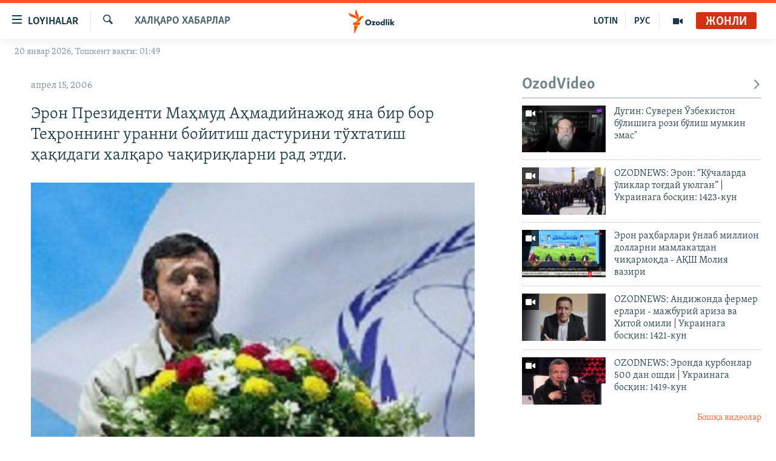

--- FILE ---
content_type: text/html; charset=utf-8
request_url: https://www.ozodlik.org/a/1313933.html
body_size: 32950
content:

<!DOCTYPE html>
<html lang="uz" dir="ltr" class="no-js">
<head>
<link href="/Content/responsive/RFE/uz-UZ-Cyrl/RFE-uz-UZ-Cyrl.css?&amp;av=0.0.0.0&amp;cb=370" rel="stylesheet"/>
<script src="https://tags.ozodlik.org/rferl-pangea/prod/utag.sync.js"></script> <script type='text/javascript' src='https://www.youtube.com/iframe_api' async></script>
<link rel="manifest" href="/manifest.json">
<script type="text/javascript">
//a general 'js' detection, must be on top level in <head>, due to CSS performance
document.documentElement.className = "js";
var cacheBuster = "370";
var appBaseUrl = "/";
var imgEnhancerBreakpoints = [0, 144, 256, 408, 650, 1023, 1597];
var isLoggingEnabled = false;
var isPreviewPage = false;
var isLivePreviewPage = false;
if (!isPreviewPage) {
window.RFE = window.RFE || {};
window.RFE.cacheEnabledByParam = window.location.href.indexOf('nocache=1') === -1;
const url = new URL(window.location.href);
const params = new URLSearchParams(url.search);
// Remove the 'nocache' parameter
params.delete('nocache');
// Update the URL without the 'nocache' parameter
url.search = params.toString();
window.history.replaceState(null, '', url.toString());
} else {
window.addEventListener('load', function() {
const links = window.document.links;
for (let i = 0; i < links.length; i++) {
links[i].href = '#';
links[i].target = '_self';
}
})
}
var pwaEnabled = false;
var swCacheDisabled;
</script>
<meta charset="utf-8" />
<title>Эрон Президенти Маҳмуд Аҳмадийнажод яна бир бор Теҳроннинг уранни бойитиш дастурини тўхтатиш ҳақидаги халқаро чақириқларни рад этди.</title>
<meta name="description" content="Аҳмадийнажод ўз мамлакатининг “таҳдид ва босимлар” остида чекинмаслигини таъкидлади.
Халқаро атом энергияси агентлиги раҳбари Муҳаммад ЭлБарадейнинг Теҳронга ташрифидан кейин Эрон атом энергияси вазири ўринбосари Муҳаммад Саидий Теҳроннинг ядровий дастури Ядровий қуролларни тарқатмаслик битимга..." />
<meta name="keywords" content="Халқаро хабарлар" />
<meta name="viewport" content="width=device-width, initial-scale=1.0" />
<meta http-equiv="X-UA-Compatible" content="IE=edge" />
<meta name="robots" content="max-image-preview:large"><meta property="fb:pages" content="88521376958" /> <meta name="yandex-verification" content="bbef39b0b5e9b883" />
<link href="https://www.ozodlik.org/a/1313933.html" rel="canonical" />
<meta name="apple-mobile-web-app-title" content="Озодлик" />
<meta name="apple-mobile-web-app-status-bar-style" content="black" />
<meta name="apple-itunes-app" content="app-id=1390569678, app-argument=//1313933.ltr" />
<meta property="fb:admins" content="#" />
<meta content="Эрон Президенти Маҳмуд Аҳмадийнажод яна бир бор Теҳроннинг уранни бойитиш дастурини тўхтатиш ҳақидаги халқаро чақириқларни рад этди." property="og:title" />
<meta content="Аҳмадийнажод ўз мамлакатининг “таҳдид ва босимлар” остида чекинмаслигини таъкидлади.
Халқаро атом энергияси агентлиги раҳбари Муҳаммад ЭлБарадейнинг Теҳронга ташрифидан кейин Эрон атом энергияси вазири ўринбосари Муҳаммад Саидий Теҳроннинг ядровий дастури Ядровий қуролларни тарқатмаслик битимга..." property="og:description" />
<meta content="article" property="og:type" />
<meta content="https://www.ozodlik.org/a/1313933.html" property="og:url" />
<meta content="Озодлик радиоси" property="og:site_name" />
<meta content="https://www.facebook.com/ozodlikradiosi" property="article:publisher" />
<meta content="https://www.ozodlik.org/Content/responsive/RFE/uz-UZ-Cyrl/img/top_logo_news.png" property="og:image" />
<meta content="1200" property="og:image:width" />
<meta content="675" property="og:image:height" />
<meta content="Сайт логоси" property="og:image:alt" />
<meta content="568280086670706" property="fb:app_id" />
<meta content="summary_large_image" name="twitter:card" />
<meta content="@ozodlik" name="twitter:site" />
<meta content="https://www.ozodlik.org/Content/responsive/RFE/uz-UZ-Cyrl/img/top_logo_news.png" name="twitter:image" />
<meta content="Эрон Президенти Маҳмуд Аҳмадийнажод яна бир бор Теҳроннинг уранни бойитиш дастурини тўхтатиш ҳақидаги халқаро чақириқларни рад этди." name="twitter:title" />
<meta content="Аҳмадийнажод ўз мамлакатининг “таҳдид ва босимлар” остида чекинмаслигини таъкидлади.
Халқаро атом энергияси агентлиги раҳбари Муҳаммад ЭлБарадейнинг Теҳронга ташрифидан кейин Эрон атом энергияси вазири ўринбосари Муҳаммад Саидий Теҳроннинг ядровий дастури Ядровий қуролларни тарқатмаслик битимга..." name="twitter:description" />
<link rel="amphtml" href="https://www.ozodlik.org/amp/1313933.html" />
<script type="application/ld+json">{"articleSection":"Халқаро хабарлар","isAccessibleForFree":true,"headline":"Эрон Президенти Маҳмуд Аҳмадийнажод яна бир бор Теҳроннинг уранни бойитиш дастурини тўхтатиш ҳақидаги...","inLanguage":"uz-UZ-Cyrl","keywords":"Халқаро хабарлар","author":{"@type":"Person","name":"RFE/RL"},"datePublished":"2006-04-14 19:00:00Z","dateModified":"2008-10-08 12:30:00Z","publisher":{"logo":{"width":512,"height":220,"@type":"ImageObject","url":"https://www.ozodlik.org/Content/responsive/RFE/uz-UZ-Cyrl/img/logo.png"},"@type":"NewsMediaOrganization","url":"https://www.ozodlik.org","sameAs":["https://www.youtube.com/user/Ozodlikradiosi","https://t.me/ozodlikkanali","http://www.facebook.com/ozodlikradiosi","https://www.instagram.com/ozodlikradiosi/","","https://whatsapp.com/channel/0029VaRV39qB4hdN2ux7XN2E","https://twitter.com/ozodlik"],"name":"Озодлик радиоси","alternateName":"Ozodlik Radiosi"},"@context":"https://schema.org","@type":"NewsArticle","mainEntityOfPage":"https://www.ozodlik.org/a/1313933.html","url":"https://www.ozodlik.org/a/1313933.html","description":"Аҳмадийнажод ўз мамлакатининг “таҳдид ва босимлар” остида чекинмаслигини таъкидлади.\r\nХалқаро атом энергияси агентлиги раҳбари Муҳаммад ЭлБарадейнинг Теҳронга ташрифидан кейин Эрон атом энергияси вазири ўринбосари Муҳаммад Саидий Теҳроннинг ядровий дастури Ядровий қуролларни тарқатмаслик битимга...","image":{"width":1080,"height":608,"@type":"ImageObject","url":"https://gdb.rferl.org/00000000-0000-0000-0000-000000000000_w1080_h608.gif"},"name":"Эрон Президенти Маҳмуд Аҳмадийнажод яна бир бор Теҳроннинг уранни бойитиш дастурини тўхтатиш ҳақидаги халқаро чақириқларни рад этди."}</script>
<script src="/Scripts/responsive/infographics.b?v=dVbZ-Cza7s4UoO3BqYSZdbxQZVF4BOLP5EfYDs4kqEo1&amp;av=0.0.0.0&amp;cb=370"></script>
<script src="/Scripts/responsive/loader.b?v=Q26XNwrL6vJYKjqFQRDnx01Lk2pi1mRsuLEaVKMsvpA1&amp;av=0.0.0.0&amp;cb=370"></script>
<link rel="icon" type="image/svg+xml" href="/Content/responsive/RFE/img/webApp/favicon.svg" />
<link rel="alternate icon" href="/Content/responsive/RFE/img/webApp/favicon.ico" />
<link rel="mask-icon" color="#ea6903" href="/Content/responsive/RFE/img/webApp/favicon_safari.svg" />
<link rel="apple-touch-icon" sizes="152x152" href="/Content/responsive/RFE/img/webApp/ico-152x152.png" />
<link rel="apple-touch-icon" sizes="144x144" href="/Content/responsive/RFE/img/webApp/ico-144x144.png" />
<link rel="apple-touch-icon" sizes="114x114" href="/Content/responsive/RFE/img/webApp/ico-114x114.png" />
<link rel="apple-touch-icon" sizes="72x72" href="/Content/responsive/RFE/img/webApp/ico-72x72.png" />
<link rel="apple-touch-icon-precomposed" href="/Content/responsive/RFE/img/webApp/ico-57x57.png" />
<link rel="icon" sizes="192x192" href="/Content/responsive/RFE/img/webApp/ico-192x192.png" />
<link rel="icon" sizes="128x128" href="/Content/responsive/RFE/img/webApp/ico-128x128.png" />
<meta name="msapplication-TileColor" content="#ffffff" />
<meta name="msapplication-TileImage" content="/Content/responsive/RFE/img/webApp/ico-144x144.png" />
<link rel="preload" href="/Content/responsive/fonts/Skolar-Lt_LatnCyrl_v2.4.woff" type="font/woff" as="font" crossorigin="anonymous" />
<link rel="alternate" type="application/rss+xml" title="RFE/RL - Top Stories [RSS]" href="/api/" />
<link rel="sitemap" type="application/rss+xml" href="/sitemap.xml" />
</head>
<body class=" nav-no-loaded cc_theme pg-arch arch-news nojs-images date-time-enabled">
<script type="text/javascript" >
var analyticsData = {url:"https://www.ozodlik.org/a/1313933.html",property_id:"425",article_uid:"1313933",page_title:"Эрон Президенти Маҳмуд Аҳмадийнажод яна бир бор Теҳроннинг уранни бойитиш дастурини тўхтатиш ҳақидаги халқаро чақириқларни рад этди.",page_type:"article",content_type:"article",subcontent_type:"article",last_modified:"2008-10-08 12:30:00Z",pub_datetime:"2006-04-14 19:00:00Z",pub_year:"2006",pub_month:"04",pub_day:"14",pub_hour:"19",pub_weekday:"Friday",section:"халқаро хабарлар",english_section:"uz-internation_news",byline:"",categories:"uz-internation_news",domain:"www.ozodlik.org",language:"Uzbek - Cyrillic",language_service:"RFERL Uzbek",platform:"web",copied:"no",copied_article:"",copied_title:"",runs_js:"Yes",cms_release:"8.44.0.0.370",enviro_type:"prod",slug:"",entity:"RFE",short_language_service:"UZB",platform_short:"W",page_name:"Эрон Президенти Маҳмуд Аҳмадийнажод яна бир бор Теҳроннинг уранни бойитиш дастурини тўхтатиш ҳақидаги халқаро чақириқларни рад этди."};
</script>
<noscript><iframe src="https://www.googletagmanager.com/ns.html?id=GTM-WXZBPZ" height="0" width="0" style="display:none;visibility:hidden"></iframe></noscript><script type="text/javascript" data-cookiecategory="analytics">
var gtmEventObject = Object.assign({}, analyticsData, {event: 'page_meta_ready'});window.dataLayer = window.dataLayer || [];window.dataLayer.push(gtmEventObject);
if (top.location === self.location) { //if not inside of an IFrame
var renderGtm = "true";
if (renderGtm === "true") {
(function(w,d,s,l,i){w[l]=w[l]||[];w[l].push({'gtm.start':new Date().getTime(),event:'gtm.js'});var f=d.getElementsByTagName(s)[0],j=d.createElement(s),dl=l!='dataLayer'?'&l='+l:'';j.async=true;j.src='//www.googletagmanager.com/gtm.js?id='+i+dl;f.parentNode.insertBefore(j,f);})(window,document,'script','dataLayer','GTM-WXZBPZ');
}
}
</script>
<!--Analytics tag js version start-->
<script type="text/javascript" data-cookiecategory="analytics">
var utag_data = Object.assign({}, analyticsData, {});
if(typeof(TealiumTagFrom)==='function' && typeof(TealiumTagSearchKeyword)==='function') {
var utag_from=TealiumTagFrom();var utag_searchKeyword=TealiumTagSearchKeyword();
if(utag_searchKeyword!=null && utag_searchKeyword!=='' && utag_data["search_keyword"]==null) utag_data["search_keyword"]=utag_searchKeyword;if(utag_from!=null && utag_from!=='') utag_data["from"]=TealiumTagFrom();}
if(window.top!== window.self&&utag_data.page_type==="snippet"){utag_data.page_type = 'iframe';}
try{if(window.top!==window.self&&window.self.location.hostname===window.top.location.hostname){utag_data.platform = 'self-embed';utag_data.platform_short = 'se';}}catch(e){if(window.top!==window.self&&window.self.location.search.includes("platformType=self-embed")){utag_data.platform = 'cross-promo';utag_data.platform_short = 'cp';}}
(function(a,b,c,d){ a="https://tags.ozodlik.org/rferl-pangea/prod/utag.js"; b=document;c="script";d=b.createElement(c);d.src=a;d.type="text/java"+c;d.async=true; a=b.getElementsByTagName(c)[0];a.parentNode.insertBefore(d,a); })();
</script>
<!--Analytics tag js version end-->
<!-- Analytics tag management NoScript -->
<noscript>
<img style="position: absolute; border: none;" src="https://ssc.ozodlik.org/b/ss/bbgprod,bbgentityrferl/1/G.4--NS/2070661374?pageName=rfe%3auzb%3aw%3aarticle%3a%d0%ad%d1%80%d0%be%d0%bd%20%d0%9f%d1%80%d0%b5%d0%b7%d0%b8%d0%b4%d0%b5%d0%bd%d1%82%d0%b8%20%d0%9c%d0%b0%d2%b3%d0%bc%d1%83%d0%b4%20%d0%90%d2%b3%d0%bc%d0%b0%d0%b4%d0%b8%d0%b9%d0%bd%d0%b0%d0%b6%d0%be%d0%b4%20%d1%8f%d0%bd%d0%b0%20%d0%b1%d0%b8%d1%80%20%d0%b1%d0%be%d1%80%20%d0%a2%d0%b5%d2%b3%d1%80%d0%be%d0%bd%d0%bd%d0%b8%d0%bd%d0%b3%20%d1%83%d1%80%d0%b0%d0%bd%d0%bd%d0%b8%20%d0%b1%d0%be%d0%b9%d0%b8%d1%82%d0%b8%d1%88%20%d0%b4%d0%b0%d1%81%d1%82%d1%83%d1%80%d0%b8%d0%bd%d0%b8%20%d1%82%d1%9e%d1%85%d1%82%d0%b0%d1%82%d0%b8%d1%88%20%d2%b3%d0%b0%d2%9b%d0%b8%d0%b4%d0%b0%d0%b3%d0%b8%20%d1%85%d0%b0%d0%bb%d2%9b%d0%b0%d1%80%d0%be%20%d1%87%d0%b0%d2%9b%d0%b8%d1%80%d0%b8%d2%9b%d0%bb%d0%b0%d1%80%d0%bd%d0%b8%20%d1%80%d0%b0%d0%b4%20%d1%8d%d1%82%d0%b4%d0%b8.&amp;c6=%d0%ad%d1%80%d0%be%d0%bd%20%d0%9f%d1%80%d0%b5%d0%b7%d0%b8%d0%b4%d0%b5%d0%bd%d1%82%d0%b8%20%d0%9c%d0%b0%d2%b3%d0%bc%d1%83%d0%b4%20%d0%90%d2%b3%d0%bc%d0%b0%d0%b4%d0%b8%d0%b9%d0%bd%d0%b0%d0%b6%d0%be%d0%b4%20%d1%8f%d0%bd%d0%b0%20%d0%b1%d0%b8%d1%80%20%d0%b1%d0%be%d1%80%20%d0%a2%d0%b5%d2%b3%d1%80%d0%be%d0%bd%d0%bd%d0%b8%d0%bd%d0%b3%20%d1%83%d1%80%d0%b0%d0%bd%d0%bd%d0%b8%20%d0%b1%d0%be%d0%b9%d0%b8%d1%82%d0%b8%d1%88%20%d0%b4%d0%b0%d1%81%d1%82%d1%83%d1%80%d0%b8%d0%bd%d0%b8%20%d1%82%d1%9e%d1%85%d1%82%d0%b0%d1%82%d0%b8%d1%88%20%d2%b3%d0%b0%d2%9b%d0%b8%d0%b4%d0%b0%d0%b3%d0%b8%20%d1%85%d0%b0%d0%bb%d2%9b%d0%b0%d1%80%d0%be%20%d1%87%d0%b0%d2%9b%d0%b8%d1%80%d0%b8%d2%9b%d0%bb%d0%b0%d1%80%d0%bd%d0%b8%20%d1%80%d0%b0%d0%b4%20%d1%8d%d1%82%d0%b4%d0%b8.&amp;v36=8.44.0.0.370&amp;v6=D=c6&amp;g=https%3a%2f%2fwww.ozodlik.org%2fa%2f1313933.html&amp;c1=D=g&amp;v1=D=g&amp;events=event1,event52&amp;c16=rferl%20uzbek&amp;v16=D=c16&amp;c5=uz-internation_news&amp;v5=D=c5&amp;ch=%d0%a5%d0%b0%d0%bb%d2%9b%d0%b0%d1%80%d0%be%20%d1%85%d0%b0%d0%b1%d0%b0%d1%80%d0%bb%d0%b0%d1%80&amp;c15=uzbek%20-%20cyrillic&amp;v15=D=c15&amp;c4=article&amp;v4=D=c4&amp;c14=1313933&amp;v14=D=c14&amp;v20=no&amp;c17=web&amp;v17=D=c17&amp;mcorgid=518abc7455e462b97f000101%40adobeorg&amp;server=www.ozodlik.org&amp;pageType=D=c4&amp;ns=bbg&amp;v29=D=server&amp;v25=rfe&amp;v30=425&amp;v105=D=User-Agent " alt="analytics" width="1" height="1" /></noscript>
<!-- End of Analytics tag management NoScript -->
<!--*** Accessibility links - For ScreenReaders only ***-->
<section>
<div class="sr-only">
<h2>Линклар</h2>
<ul>
<li><a href="#content" data-disable-smooth-scroll="1">Бош мавзуларга ўтинг</a></li>
<li><a href="#navigation" data-disable-smooth-scroll="1">Асосий навигацияга ўтинг</a></li>
<li><a href="#txtHeaderSearch" data-disable-smooth-scroll="1">Қидиришга ўтинг</a></li>
</ul>
</div>
</section>
<div dir="ltr">
<div id="page">
<aside>
<div class="c-lightbox overlay-modal">
<div class="c-lightbox__intro">
<h2 class="c-lightbox__intro-title"></h2>
<button class="btn btn--rounded c-lightbox__btn c-lightbox__intro-next" title="Кейингиси">
<span class="ico ico--rounded ico-chevron-forward"></span>
<span class="sr-only">Кейингиси</span>
</button>
</div>
<div class="c-lightbox__nav">
<button class="btn btn--rounded c-lightbox__btn c-lightbox__btn--close" title="Ёпиш">
<span class="ico ico--rounded ico-close"></span>
<span class="sr-only">Ёпиш</span>
</button>
<button class="btn btn--rounded c-lightbox__btn c-lightbox__btn--prev" title="Олдингиси">
<span class="ico ico--rounded ico-chevron-backward"></span>
<span class="sr-only">Олдингиси</span>
</button>
<button class="btn btn--rounded c-lightbox__btn c-lightbox__btn--next" title="Кейингиси">
<span class="ico ico--rounded ico-chevron-forward"></span>
<span class="sr-only">Кейингиси</span>
</button>
</div>
<div class="c-lightbox__content-wrap">
<figure class="c-lightbox__content">
<span class="c-spinner c-spinner--lightbox">
<img src="/Content/responsive/img/player-spinner.png"
alt="Илтимос кутинг"
title="Илтимос кутинг" />
</span>
<div class="c-lightbox__img">
<div class="thumb">
<img src="" alt="" />
</div>
</div>
<figcaption>
<div class="c-lightbox__info c-lightbox__info--foot">
<span class="c-lightbox__counter"></span>
<span class="caption c-lightbox__caption"></span>
</div>
</figcaption>
</figure>
</div>
<div class="hidden">
<div class="content-advisory__box content-advisory__box--lightbox">
<span class="content-advisory__box-text">Сурат баъзи кишиларнинг таъбини хира қилиши мумкин.</span>
<button class="btn btn--transparent content-advisory__box-btn m-t-md" value="text" type="button">
<span class="btn__text">
Кўрсатиш учун тугмани босинг
</span>
</button>
</div>
</div>
</div>
<div class="ctc-message pos-fix">
<div class="ctc-message__inner">Link has been copied to clipboard</div>
</div>
</aside>
<div class="hdr-20 hdr-20--big">
<div class="hdr-20__inner">
<div class="hdr-20__max pos-rel">
<div class="hdr-20__side hdr-20__side--primary d-flex">
<label data-for="main-menu-ctrl" data-switcher-trigger="true" data-switch-target="main-menu-ctrl" class="burger hdr-trigger pos-rel trans-trigger" data-trans-evt="click" data-trans-id="menu">
<span class="ico ico-close hdr-trigger__ico hdr-trigger__ico--close burger__ico burger__ico--close"></span>
<span class="ico ico-menu hdr-trigger__ico hdr-trigger__ico--open burger__ico burger__ico--open"></span>
<span class="burger__label">Loyihalar</span>
</label>
<div class="menu-pnl pos-fix trans-target" data-switch-target="main-menu-ctrl" data-trans-id="menu">
<div class="menu-pnl__inner">
<nav class="main-nav menu-pnl__item menu-pnl__item--first">
<ul class="main-nav__list accordeon" data-analytics-tales="false" data-promo-name="link" data-location-name="nav,secnav">
<li class="main-nav__item">
<a class="main-nav__item-name main-nav__item-name--link" href="/z/22442" title="Ozodlik surishtiruvlari" data-item-name="ozodlik-exslusive" >Ozodlik surishtiruvlari</a>
</li>
<li class="main-nav__item">
<a class="main-nav__item-name main-nav__item-name--link" href="/multimedia" title="OzodVideo" data-item-name="multimedia-resp" >OzodVideo</a>
</li>
<li class="main-nav__item">
<a class="main-nav__item-name main-nav__item-name--link" href="/ozodnazar" title="OzodNazar" data-item-name="free-viewpoint" >OzodNazar</a>
</li>
<li class="main-nav__item">
<a class="main-nav__item-name main-nav__item-name--link" href="/ozodpodcast" title="OZODPODCAST" data-item-name="audio-page" >OZODPODCAST</a>
</li>
<li class="main-nav__item">
<a class="main-nav__item-name main-nav__item-name--link" href="/ozodlik-arxivi" title="Ozodlik arxivi" data-item-name="Ozodlik, RFE/RL Uzbek service, achieve. " >Ozodlik arxivi</a>
</li>
<li class="main-nav__item">
<a class="main-nav__item-name main-nav__item-name--link" href="/lotin-alifbosidagi-sahifa" title="Lotin" data-item-name="lotin" >Lotin</a>
</li>
</ul>
</nav>
<div class="menu-pnl__item">
<a href="https://rus.ozodlik.org" class="menu-pnl__item-link" alt="На русском">На русском</a>
</div>
<div class="menu-pnl__item menu-pnl__item--social">
<h5 class="menu-pnl__sub-head">Ижтимоий тармоқлар</h5>
<a href="https://www.youtube.com/user/Ozodlikradiosi" title="Бизни Youtube-да кузатинг" data-analytics-text="follow_on_youtube" class="btn btn--rounded btn--social-inverted menu-pnl__btn js-social-btn btn-youtube" target="_blank" rel="noopener">
<span class="ico ico-youtube ico--rounded"></span>
</a>
<a href="https://t.me/ozodlikkanali" title="Бизни Telegram-да кузатинг" data-analytics-text="follow_on_telegram" class="btn btn--rounded btn--social-inverted menu-pnl__btn js-social-btn btn-telegram" target="_blank" rel="noopener">
<span class="ico ico-telegram ico--rounded"></span>
</a>
<a href="http://www.facebook.com/ozodlikradiosi" title="Бизни Facebook-да кузатинг" data-analytics-text="follow_on_facebook" class="btn btn--rounded btn--social-inverted menu-pnl__btn js-social-btn btn-facebook" target="_blank" rel="noopener">
<span class="ico ico-facebook-alt ico--rounded"></span>
</a>
<a href="https://www.instagram.com/ozodlikradiosi/" title="Бизни Instagram-да кузатинг" data-analytics-text="follow_on_instagram" class="btn btn--rounded btn--social-inverted menu-pnl__btn js-social-btn btn-instagram" target="_blank" rel="noopener">
<span class="ico ico-instagram ico--rounded"></span>
</a>
<a href="" title="WhatsApp-да кузатинг" data-analytics-text="follow_on_whatsapp" class="btn btn--rounded btn--social-inverted menu-pnl__btn js-social-btn btn-whatsapp visible-xs-inline-block visible-sm-inline-block" target="_blank" rel="noopener">
<span class="ico ico-whatsapp ico--rounded"></span>
</a>
<a href="https://whatsapp.com/channel/0029VaRV39qB4hdN2ux7XN2E" title="WhatsApp-да кузатинг" data-analytics-text="follow_on_whatsapp_desktop" class="btn btn--rounded btn--social-inverted menu-pnl__btn js-social-btn btn-whatsapp visible-md-inline-block visible-lg-inline-block" target="_blank" rel="noopener">
<span class="ico ico-whatsapp ico--rounded"></span>
</a>
<a href="https://twitter.com/ozodlik" title="Бизни Twitter-да кузатинг" data-analytics-text="follow_on_twitter" class="btn btn--rounded btn--social-inverted menu-pnl__btn js-social-btn btn-twitter" target="_blank" rel="noopener">
<span class="ico ico-twitter ico--rounded"></span>
</a>
<a href="https://news.google.com/publications/CAAqBwgKMNf99wEww8cW?hl=en-US&amp;gl=US&amp;ceid=US%3Aen" title="Бизни Google News-да кузатинг" data-analytics-text="follow_on_google_news" class="btn btn--rounded btn--social-inverted menu-pnl__btn js-social-btn btn-g-news" target="_blank" rel="noopener">
<span class="ico ico-google-news ico--rounded"></span>
</a>
</div>
<div class="menu-pnl__item">
<a href="/navigation/allsites" class="menu-pnl__item-link">
<span class="ico ico-languages "></span>
Озодлик бошқа тилларда
</a>
</div>
</div>
</div>
<label data-for="top-search-ctrl" data-switcher-trigger="true" data-switch-target="top-search-ctrl" class="top-srch-trigger hdr-trigger">
<span class="ico ico-close hdr-trigger__ico hdr-trigger__ico--close top-srch-trigger__ico top-srch-trigger__ico--close"></span>
<span class="ico ico-search hdr-trigger__ico hdr-trigger__ico--open top-srch-trigger__ico top-srch-trigger__ico--open"></span>
</label>
<div class="srch-top srch-top--in-header" data-switch-target="top-search-ctrl">
<div class="container">
<form action="/s" class="srch-top__form srch-top__form--in-header" id="form-topSearchHeader" method="get" role="search"><label for="txtHeaderSearch" class="sr-only">Излаш</label>
<input type="text" id="txtHeaderSearch" name="k" placeholder="изланаётган матн..." accesskey="s" value="" class="srch-top__input analyticstag-event" onkeydown="if (event.keyCode === 13) { FireAnalyticsTagEventOnSearch('search', $dom.get('#txtHeaderSearch')[0].value) }" />
<button title="Излаш" type="submit" class="btn btn--top-srch analyticstag-event" onclick="FireAnalyticsTagEventOnSearch('search', $dom.get('#txtHeaderSearch')[0].value) ">
<span class="ico ico-search"></span>
</button></form>
</div>
</div>
<a href="/" class="main-logo-link">
<img src="/Content/responsive/RFE/uz-UZ-Cyrl/img/logo-compact.svg" class="main-logo main-logo--comp" alt="Сайт логоси">
<img src="/Content/responsive/RFE/uz-UZ-Cyrl/img/logo.svg" class="main-logo main-logo--big" alt="Сайт логоси">
</a>
</div>
<div class="hdr-20__side hdr-20__side--secondary d-flex">
<a href="/p/5673.html" title="Мультимедиа" class="hdr-20__secondary-item" data-item-name="video">
<span class="ico ico-video hdr-20__secondary-icon"></span>
</a>
<a href="https://rus.ozodlik.org" title="РУС" class="hdr-20__secondary-item hdr-20__secondary-item--lang" data-item-name="satellite">
РУС
</a>
<a href="https://www.ozodlik.org/p/5057.html" title="LOTIN" class="hdr-20__secondary-item hdr-20__secondary-item--lang" data-item-name="satellite">
LOTIN
</a>
<a href="/s" title="Излаш" class="hdr-20__secondary-item hdr-20__secondary-item--search" data-item-name="search">
<span class="ico ico-search hdr-20__secondary-icon hdr-20__secondary-icon--search"></span>
</a>
<div class="hdr-20__secondary-item live-b-drop">
<div class="live-b-drop__off">
<a href="/live/audio/87" class="live-b-drop__link" title="Жонли" data-item-name="live">
<span class="badge badge--live-btn badge--live">
Жонли
</span>
</a>
</div>
<div class="live-b-drop__on hidden">
<label data-for="live-ctrl" data-switcher-trigger="true" data-switch-target="live-ctrl" class="live-b-drop__label pos-rel">
<span class="badge badge--live badge--live-btn">
Жонли
</span>
<span class="ico ico-close live-b-drop__label-ico live-b-drop__label-ico--close"></span>
</label>
<div class="live-b-drop__panel" id="targetLivePanelDiv" data-switch-target="live-ctrl"></div>
</div>
</div>
<div class="srch-bottom">
<form action="/s" class="srch-bottom__form d-flex" id="form-bottomSearch" method="get" role="search"><label for="txtSearch" class="sr-only">Излаш</label>
<input type="search" id="txtSearch" name="k" placeholder="изланаётган матн..." accesskey="s" value="" class="srch-bottom__input analyticstag-event" onkeydown="if (event.keyCode === 13) { FireAnalyticsTagEventOnSearch('search', $dom.get('#txtSearch')[0].value) }" />
<button title="Излаш" type="submit" class="btn btn--bottom-srch analyticstag-event" onclick="FireAnalyticsTagEventOnSearch('search', $dom.get('#txtSearch')[0].value) ">
<span class="ico ico-search"></span>
</button></form>
</div>
</div>
<img src="/Content/responsive/RFE/uz-UZ-Cyrl/img/logo-print.gif" class="logo-print" alt="Сайт логоси">
<img src="/Content/responsive/RFE/uz-UZ-Cyrl/img/logo-print_color.png" class="logo-print logo-print--color" alt="Сайт логоси">
</div>
</div>
</div>
<script>
if (document.body.className.indexOf('pg-home') > -1) {
var nav2In = document.querySelector('.hdr-20__inner');
var nav2Sec = document.querySelector('.hdr-20__side--secondary');
var secStyle = window.getComputedStyle(nav2Sec);
if (nav2In && window.pageYOffset < 150 && secStyle['position'] !== 'fixed') {
nav2In.classList.add('hdr-20__inner--big')
}
}
</script>
<div class="c-hlights c-hlights--breaking c-hlights--no-item" data-hlight-display="mobile,desktop">
<div class="c-hlights__wrap container p-0">
<div class="c-hlights__nav">
<a role="button" href="#" title="Олдингиси">
<span class="ico ico-chevron-backward m-0"></span>
<span class="sr-only">Олдингиси</span>
</a>
<a role="button" href="#" title="Кейингиси">
<span class="ico ico-chevron-forward m-0"></span>
<span class="sr-only">Кейингиси</span>
</a>
</div>
<span class="c-hlights__label">
<span class="">Шошилинч хабар</span>
<span class="switcher-trigger">
<label data-for="more-less-1" data-switcher-trigger="true" class="switcher-trigger__label switcher-trigger__label--more p-b-0" title="Бошқа мақолалар">
<span class="ico ico-chevron-down"></span>
</label>
<label data-for="more-less-1" data-switcher-trigger="true" class="switcher-trigger__label switcher-trigger__label--less p-b-0" title="Камроқ кўрсатиш">
<span class="ico ico-chevron-up"></span>
</label>
</span>
</span>
<ul class="c-hlights__items switcher-target" data-switch-target="more-less-1">
</ul>
</div>
</div> <div class="date-time-area ">
<div class="container">
<span class="date-time">
20 январ 2026, Тошкент вақти: 01:49
</span>
</div>
</div>
<div id="content">
<div class="container">
<div class="row">
<div class="col-sm-12 col-md-8">
<div class="news">
<h1 class="pg-title pg-title--move-to-header">
Халқаро хабарлар
</h1>
<div id="newsItems" class="accordeon accordeon--scroll-adjust">
<div class="accordeon__item-wrap">
<div class="news__item news__item--unopenable accordeon__item sticky-btn-parent" data-switcher-opened=true data-switch-target="more-less-1313933" data-article-id="1313933" data-api-id="1313933" data-api-type="1">
<div class="news__item-inner pos-rel">
<div class="publishing-details ">
<div class="published">
<span class="date" >
<time pubdate="pubdate" datetime="2006-04-15T00:00:00+05:00">
апрел 15, 2006
</time>
</span>
</div>
</div>
<h1 class="title pg-title">
Эрон Президенти Маҳмуд Аҳмадийнажод яна бир бор Теҳроннинг уранни бойитиш дастурини тўхтатиш ҳақидаги халқаро чақириқларни рад этди.
</h1>
<div class="news__buttons news__buttons--main pos-abs">
<button class="btn btn--news btn--news-more pos-abs">
<span class="ico ico-chevron-down"></span>
</button>
<button class="btn btn--news sticky-btn btn--news-less">
<span class="ico ico-close"></span>
</button>
</div>
<div class="wsw accordeon__target">
<div class="caption"><div class="watermark"> <a href="http://gdb.rferl.org/D6F1B24D-681C-42B3-B85F-0B6F8D65A62C_mw800_mh600.jpg" rel="ibox" title=""> <img src="http://gdb.rferl.org/D6F1B24D-681C-42B3-B85F-0B6F8D65A62C_w250.jpg" /></a></div></div>Аҳмадийнажод ўз мамлакатининг “таҳдид ва босимлар” остида чекинмаслигини таъкидлади. <br />Халқаро атом энергияси агентлиги раҳбари Муҳаммад ЭлБарадейнинг Теҳронга ташрифидан кейин Эрон атом энергияси вазири ўринбосари Муҳаммад Саидий Теҳроннинг ядровий дастури Ядровий қуролларни тарқатмаслик битимга зид эмаслигини таъкидлади. ЭлБарадей пайшанба кунги ташриф чоғида Эрон расмийлари билан учрашди. Теҳрон вакили Саидий ЭлБарадейнинг хулосалари “ҳолис ва мантиқий” бўлишига умид қилишини айтди.<br />Айни пайтда, Россия ташқи ишлар вазирлиги 18 апрел куни Эрон ядровий дастурига оид халқаро музокараларга мезбонлик қилишини билдирди. Шунингдек, бугун Хитой ташқи ишлар вазирининг ёрдамчиси Эрон расмийлари билан мазкур масала бўйича учрашди.
</div>
<div class="pos-rel news__read-more">
<label class="news__read-more-label accordeon__control-label pos-abs" data-for="more-less-1313933" data-switcher-trigger="true"></label>
<a class="btn btn--link news__read-more-btn" href="#" title="Кўпроқ ўқиш">
<span class="btn__text">
Кўпроқ ўқиш
</span>
</a>
</div>
<label data-for="more-less-1313933" data-switcher-trigger="true" class="switcher-trigger__label accordeon__control-label news__control-label pos-abs"></label>
</div>
<div class="news__share-outer">
<div class="links">
<p class="buttons link-content-sharing p-0 ">
<button class="btn btn--link btn-content-sharing p-t-0 " id="btnContentSharing" value="text" role="Button" type="" title="бошқа тармоқларда ўртоқлашинг">
<span class="ico ico-share ico--l"></span>
<span class="btn__text ">
Ўртоқлашинг
</span>
</button>
</p>
<aside class="content-sharing js-content-sharing " role="complementary"
data-share-url="https://www.ozodlik.org/a/1313933.html" data-share-title="Эрон Президенти Маҳмуд Аҳмадийнажод яна бир бор Теҳроннинг уранни бойитиш дастурини тўхтатиш ҳақидаги халқаро чақириқларни рад этди." data-share-text="">
<div class="content-sharing__popover">
<h6 class="content-sharing__title">Ўртоқлашинг</h6>
<button href="#close" id="btnCloseSharing" class="btn btn--text-like content-sharing__close-btn">
<span class="ico ico-close ico--l"></span>
</button>
<ul class="content-sharing__list">
<li class="content-sharing__item">
<div class="ctc ">
<input type="text" class="ctc__input" readonly="readonly">
<a href="" js-href="https://www.ozodlik.org/a/1313933.html" class="content-sharing__link ctc__button">
<span class="ico ico-copy-link ico--rounded ico--s"></span>
<span class="content-sharing__link-text">линк</span>
</a>
</div>
</li>
<li class="content-sharing__item">
<a href="https://facebook.com/sharer.php?u=https%3a%2f%2fwww.ozodlik.org%2fa%2f1313933.html"
data-analytics-text="share_on_facebook"
title="Facebook" target="_blank"
class="content-sharing__link js-social-btn">
<span class="ico ico-facebook ico--rounded ico--s"></span>
<span class="content-sharing__link-text">Facebook</span>
</a>
</li>
<li class="content-sharing__item">
<a href="https://telegram.me/share/url?url=https%3a%2f%2fwww.ozodlik.org%2fa%2f1313933.html"
data-analytics-text="share_on_telegram"
title="Telegram" target="_blank"
class="content-sharing__link js-social-btn">
<span class="ico ico-telegram ico--rounded ico--s"></span>
<span class="content-sharing__link-text">Telegram</span>
</a>
</li>
<li class="content-sharing__item">
<a href="https://twitter.com/share?url=https%3a%2f%2fwww.ozodlik.org%2fa%2f1313933.html&amp;text=%d0%ad%d1%80%d0%be%d0%bd+%d0%9f%d1%80%d0%b5%d0%b7%d0%b8%d0%b4%d0%b5%d0%bd%d1%82%d0%b8+%d0%9c%d0%b0%d2%b3%d0%bc%d1%83%d0%b4+%d0%90%d2%b3%d0%bc%d0%b0%d0%b4%d0%b8%d0%b9%d0%bd%d0%b0%d0%b6%d0%be%d0%b4+%d1%8f%d0%bd%d0%b0+%d0%b1%d0%b8%d1%80+%d0%b1%d0%be%d1%80+%d0%a2%d0%b5%d2%b3%d1%80%d0%be%d0%bd%d0%bd%d0%b8%d0%bd%d0%b3+%d1%83%d1%80%d0%b0%d0%bd%d0%bd%d0%b8+%d0%b1%d0%be%d0%b9%d0%b8%d1%82%d0%b8%d1%88+%d0%b4%d0%b0%d1%81%d1%82%d1%83%d1%80%d0%b8%d0%bd%d0%b8+%d1%82%d1%9e%d1%85%d1%82%d0%b0%d1%82%d0%b8%d1%88+%d2%b3%d0%b0%d2%9b%d0%b8%d0%b4%d0%b0%d0%b3%d0%b8+%d1%85%d0%b0%d0%bb%d2%9b%d0%b0%d1%80%d0%be+%d1%87%d0%b0%d2%9b%d0%b8%d1%80%d0%b8%d2%9b%d0%bb%d0%b0%d1%80%d0%bd%d0%b8+%d1%80%d0%b0%d0%b4+%d1%8d%d1%82%d0%b4%d0%b8."
data-analytics-text="share_on_twitter"
title="X (Twitter)" target="_blank"
class="content-sharing__link js-social-btn">
<span class="ico ico-twitter ico--rounded ico--s"></span>
<span class="content-sharing__link-text">X (Twitter)</span>
</a>
</li>
<li class="content-sharing__item">
<a href="mailto:?body=https%3a%2f%2fwww.ozodlik.org%2fa%2f1313933.html&amp;subject=Эрон Президенти Маҳмуд Аҳмадийнажод яна бир бор Теҳроннинг уранни бойитиш дастурини тўхтатиш ҳақидаги халқаро чақириқларни рад этди."
title="Email"
class="content-sharing__link ">
<span class="ico ico-email ico--rounded ico--s"></span>
<span class="content-sharing__link-text">Email</span>
</a>
</li>
</ul>
</div>
</aside>
</div>
</div>
</div>
</div>
<div class="news__item news__item--spacer ">
<h4 class="title news__spacer-title">Кун янгиликлари</h4>
</div>
<div class="accordeon__item-wrap">
<div class="news__item news__item--unopenable accordeon__item sticky-btn-parent" data-switch-target="more-less-33347449" data-article-id="33347449" data-api-id="33347449" data-api-type="1">
<div class="news__item-inner pos-rel">
<div class="publishing-details ">
<div class="published">
<span class="date" >
<time pubdate="pubdate" datetime="2025-03-14T11:28:00+05:00">
март 14, 2025
</time>
</span>
</div>
</div>
<h1 class="title pg-title">
Қирғиз-тожик чегарасида икки ўтказиш пункти очилди
</h1>
<div class="cover-media">
<figure class="media-image js-media-expand">
<div class="img-wrap">
<div class="thumb thumb16_9">
<img src="https://gdb.rferl.org/671f64c4-76e6-402f-9040-08dd5c87a9a5_w250_r1_s.png" alt="" />
</div>
</div>
</figure>
</div>
<div class="news__buttons news__buttons--main pos-abs">
<button class="btn btn--news btn--news-more pos-abs">
<span class="ico ico-chevron-down"></span>
</button>
<button class="btn btn--news sticky-btn btn--news-less">
<span class="ico ico-close"></span>
</button>
</div>
<div class="wsw accordeon__target">
<p>Қирғизистоннинг Боткен ва Тожикистоннинг Сўғд вилоятлари ўртасида 13 март куни иккита назорат-ўтказиш пункти очилиш маросими бўлиб ўтди. Тадбирда онлайн режмида Қирғизистон ва Тожикистон президентлари Садир Жапаров ва Эмомали Раҳмон иштирок этганлар. </p><p>Озодликнинг қирғиз хизмати хабарига кўра, тадбир олдидан икки президент Бишкекда учрашув ўтказишган. Тожикистон президенти 12 март куни давлат ташрифи билан Қирғизистонга боргани ҳақида Озодлик аввалроқ хабар қилган эди. </p><p>Пайшанба кунги учрашув натижаларига кўра Садир Жапаров ва Эмомали Раҳмон кўп йиллик баҳс-мунозарага нуқта қўйиб, чегара тўғрисидаги битимни имзолашган. </p><p>Қирғизистон билан Тожикистон чегарасидаги ўтказиш пунктлари 2021 йил майида – қуролли можаро ортидан ёпиб қўйилганди. </p><p>Икки мамлакат чегарасида жами бешта назорат-ўтказиш маскани мавжуд бўлиб улар “Қулунду//Овчи-Қалъача”, “Қизилбел//Гулистон”, “Қайрағоч//Маданият”, “Қарамиқ” ва “Бўрдўбў//Қизил-Арт” НЎПларидир. </p><p>2024 йилнинг декабрь ойи бошида Қирғизистон билан Тожикистон умумий чегарани белгилаш ишини бутунлай <a class="wsw__a" href="https://rus.azattyk.org/a/33226304.html"><u>якунлагани</u></a> маълум бўлганди. Февраль ойи охирида Бишкекда томонлар баённома имзолашиб, фақат умумий чегараларгагина эмас, балки автомобиль йўлларидан фойдаланиш ҳамда сув ва энергетика объектларидан истифода этишга дахлдор шартнома лойиҳаларини ҳам ўзаро <a class="wsw__a" href="https://rus.azattyk.org/a/kyrgyzstan-i-tadzhikistan-dostigli-dolgozhdannogo-soglasovaniya-dokumentov-po-granitse/33323336.html"><u>тасдиқлашган</u></a> эди. 27 февраль куни Қирғизистон парламенти ҳам чегара бўйича шартномани қўллаб овоз берган.</p>
</div>
<div class="pos-rel news__read-more">
<label class="news__read-more-label accordeon__control-label pos-abs" data-for="more-less-33347449" data-switcher-trigger="true"></label>
<a class="btn btn--link news__read-more-btn" href="#" title="Кўпроқ ўқиш">
<span class="btn__text">
Кўпроқ ўқиш
</span>
</a>
</div>
<label data-for="more-less-33347449" data-switcher-trigger="true" class="switcher-trigger__label accordeon__control-label news__control-label pos-abs"></label>
</div>
<div class="news__share-outer">
<div class="links">
<p class="buttons link-content-sharing p-0 ">
<button class="btn btn--link btn-content-sharing p-t-0 " id="btnContentSharing" value="text" role="Button" type="" title="бошқа тармоқларда ўртоқлашинг">
<span class="ico ico-share ico--l"></span>
<span class="btn__text ">
Ўртоқлашинг
</span>
</button>
</p>
<aside class="content-sharing js-content-sharing " role="complementary"
data-share-url="/a/qirg-iz-tojik-chegarasida-ikki-o-tkazish-punkti-ochildi/33347449.html" data-share-title="Қирғиз-тожик чегарасида икки ўтказиш пункти очилди" data-share-text="">
<div class="content-sharing__popover">
<h6 class="content-sharing__title">Ўртоқлашинг</h6>
<button href="#close" id="btnCloseSharing" class="btn btn--text-like content-sharing__close-btn">
<span class="ico ico-close ico--l"></span>
</button>
<ul class="content-sharing__list">
<li class="content-sharing__item">
<div class="ctc ">
<input type="text" class="ctc__input" readonly="readonly">
<a href="" js-href="/a/qirg-iz-tojik-chegarasida-ikki-o-tkazish-punkti-ochildi/33347449.html" class="content-sharing__link ctc__button">
<span class="ico ico-copy-link ico--rounded ico--s"></span>
<span class="content-sharing__link-text">линк</span>
</a>
</div>
</li>
<li class="content-sharing__item">
<a href="https://facebook.com/sharer.php?u=%2fa%2fqirg-iz-tojik-chegarasida-ikki-o-tkazish-punkti-ochildi%2f33347449.html"
data-analytics-text="share_on_facebook"
title="Facebook" target="_blank"
class="content-sharing__link js-social-btn">
<span class="ico ico-facebook ico--rounded ico--s"></span>
<span class="content-sharing__link-text">Facebook</span>
</a>
</li>
<li class="content-sharing__item">
<a href="https://telegram.me/share/url?url=%2fa%2fqirg-iz-tojik-chegarasida-ikki-o-tkazish-punkti-ochildi%2f33347449.html"
data-analytics-text="share_on_telegram"
title="Telegram" target="_blank"
class="content-sharing__link js-social-btn">
<span class="ico ico-telegram ico--rounded ico--s"></span>
<span class="content-sharing__link-text">Telegram</span>
</a>
</li>
<li class="content-sharing__item">
<a href="https://twitter.com/share?url=%2fa%2fqirg-iz-tojik-chegarasida-ikki-o-tkazish-punkti-ochildi%2f33347449.html&amp;text=%d2%9a%d0%b8%d1%80%d2%93%d0%b8%d0%b7-%d1%82%d0%be%d0%b6%d0%b8%d0%ba+%d1%87%d0%b5%d0%b3%d0%b0%d1%80%d0%b0%d1%81%d0%b8%d0%b4%d0%b0+%d0%b8%d0%ba%d0%ba%d0%b8+%d1%9e%d1%82%d0%ba%d0%b0%d0%b7%d0%b8%d1%88+%d0%bf%d1%83%d0%bd%d0%ba%d1%82%d0%b8+%d0%be%d1%87%d0%b8%d0%bb%d0%b4%d0%b8"
data-analytics-text="share_on_twitter"
title="X (Twitter)" target="_blank"
class="content-sharing__link js-social-btn">
<span class="ico ico-twitter ico--rounded ico--s"></span>
<span class="content-sharing__link-text">X (Twitter)</span>
</a>
</li>
<li class="content-sharing__item">
<a href="mailto:?body=%2fa%2fqirg-iz-tojik-chegarasida-ikki-o-tkazish-punkti-ochildi%2f33347449.html&amp;subject=Қирғиз-тожик чегарасида икки ўтказиш пункти очилди"
title="Email"
class="content-sharing__link ">
<span class="ico ico-email ico--rounded ico--s"></span>
<span class="content-sharing__link-text">Email</span>
</a>
</li>
</ul>
</div>
</aside>
</div>
</div>
</div>
</div>
<div class="accordeon__item-wrap">
<div class="news__item news__item--unopenable accordeon__item sticky-btn-parent" data-switch-target="more-less-33347392" data-article-id="33347392" data-api-id="33347392" data-api-type="1">
<div class="news__item-inner pos-rel">
<div class="publishing-details ">
<div class="published">
<span class="date" >
<time pubdate="pubdate" datetime="2025-03-14T09:27:05+05:00">
март 14, 2025
</time>
</span>
</div>
</div>
<h1 class="title pg-title">
ЕИ Алишер Усмоновнинг синглисини санкция рўйхатидан чиқариши мумкин
</h1>
<div class="cover-media">
<figure class="media-image js-media-expand">
<div class="img-wrap">
<div class="thumb thumb16_9">
<img src="https://gdb.rferl.org/01000000-0aff-0242-5ca6-08dc34429dae_w250_r1_s.png" alt="Иллюстратив сурат" />
</div>
</div>
<figcaption>
<span class="caption">Иллюстратив сурат</span>
</figcaption>
</figure>
</div>
<div class="news__buttons news__buttons--main pos-abs">
<button class="btn btn--news btn--news-more pos-abs">
<span class="ico ico-chevron-down"></span>
</button>
<button class="btn btn--news sticky-btn btn--news-less">
<span class="ico ico-close"></span>
</button>
</div>
<div class="wsw accordeon__target">
<p>Европа Иттифоқи мамлакатлари 2000 дан зиёд россияликка қарши санкцияларни яна ярим йилга узайтириш бўйича келишувга эришишга яқинлашди. Даставвал россиялик тадбиркорлар Алишер Усмонов ва Михаил Фридман дохил саккиз кишини санкция рўйхатидан чиқарилиши талаб қилган Венгрия улардан уч нафарининг “қора рўйхат”дан чиқарилишига эришганидан кейин санкциялар муддатининг узайтирилишига рози бўлди, деб <a class="wsw__a" href="https://www.bloomberg.com/news/articles/2025-03-13/eu-poised-to-back-extension-of-sanctions-on-russian-tycoons?sref=cus85deZ"><u>ёзди</u></a> Bloomberg агентлиги. </p><p>Озодликнинг “Система” суриштирув лойиҳаси ЕИ дипломатик доираларидаги ўз манбаларидан олинган маълумотга таянган ҳолда, санкция рўйхатидан қуйидаги шахслар чиқарилиши мумкинлиги ҳақида хабар қилди:</p><ul><li>Гулбаҳор Исмоилова – Алишер Усмоновнинг синглиси. У хорижий мамлакатларда акасига тегишли мулкларнинг бир қисмига эгалик қилиши тахмин қилинади. ЕИ санкция рўйхатига 2022 йил 8 апрелида киритилган. </li><li>Вячеслав Моше Кантор – тадбиркор, Европа яҳудий конгрессининг собиқ раҳбари. 2022 йил 8 апрелидан буён ЕИ санкциялар рўйхатида бўлган бу шахс “Владимир Путин билан тиғиз алоқаларга эга бўлган россиялик олигарх” ўлароқ таърифланган. </li><li>Михаил Дегтярев – Россия Федерацияси спорт вазири. 2014 йил 25 июлидан бери ЕИ санкциялари остида – ўша пайтда Давлат думаси депутати бўлган Дегтярев “ДНР” деб номланмиш тузилмани очиқ дастаклаб чиққан ҳамда Москвада унинг “элчихонаси очилганини эълон қилган.</li></ul><p><br /></p><p>Бу ва бошқа шахсларга нисбатан ЕИ санкциялари Россиянинг Украинага қарши босқинчилик урушига жавобан киритилган. Санкциялар рўйхатидан кимлар чиқарилишига оид қарор яқин орада қабул қилиниши кутилмоқда. </p><p>“Система” лойиҳаси аввалроқ расмий Будапешт санкциялар рўйхатидан чиқаришга уринган кишиларнинг барчасига ҳамда Венгрия Ташқи ишлар вазирлигига сўровлар йўллаган, бироқ улардан жавоб олишга муваффақ бўлолмаган. </p>
</div>
<div class="pos-rel news__read-more">
<label class="news__read-more-label accordeon__control-label pos-abs" data-for="more-less-33347392" data-switcher-trigger="true"></label>
<a class="btn btn--link news__read-more-btn" href="#" title="Кўпроқ ўқиш">
<span class="btn__text">
Кўпроқ ўқиш
</span>
</a>
</div>
<label data-for="more-less-33347392" data-switcher-trigger="true" class="switcher-trigger__label accordeon__control-label news__control-label pos-abs"></label>
</div>
<div class="news__share-outer">
<div class="links">
<p class="buttons link-content-sharing p-0 ">
<button class="btn btn--link btn-content-sharing p-t-0 " id="btnContentSharing" value="text" role="Button" type="" title="бошқа тармоқларда ўртоқлашинг">
<span class="ico ico-share ico--l"></span>
<span class="btn__text ">
Ўртоқлашинг
</span>
</button>
</p>
<aside class="content-sharing js-content-sharing " role="complementary"
data-share-url="/a/yei-alisher-usmonovning-singlisini-sanksiya-ro-yxatidan-chiqarishi-mumkin/33347392.html" data-share-title="ЕИ Алишер Усмоновнинг синглисини санкция рўйхатидан чиқариши мумкин" data-share-text="">
<div class="content-sharing__popover">
<h6 class="content-sharing__title">Ўртоқлашинг</h6>
<button href="#close" id="btnCloseSharing" class="btn btn--text-like content-sharing__close-btn">
<span class="ico ico-close ico--l"></span>
</button>
<ul class="content-sharing__list">
<li class="content-sharing__item">
<div class="ctc ">
<input type="text" class="ctc__input" readonly="readonly">
<a href="" js-href="/a/yei-alisher-usmonovning-singlisini-sanksiya-ro-yxatidan-chiqarishi-mumkin/33347392.html" class="content-sharing__link ctc__button">
<span class="ico ico-copy-link ico--rounded ico--s"></span>
<span class="content-sharing__link-text">линк</span>
</a>
</div>
</li>
<li class="content-sharing__item">
<a href="https://facebook.com/sharer.php?u=%2fa%2fyei-alisher-usmonovning-singlisini-sanksiya-ro-yxatidan-chiqarishi-mumkin%2f33347392.html"
data-analytics-text="share_on_facebook"
title="Facebook" target="_blank"
class="content-sharing__link js-social-btn">
<span class="ico ico-facebook ico--rounded ico--s"></span>
<span class="content-sharing__link-text">Facebook</span>
</a>
</li>
<li class="content-sharing__item">
<a href="https://telegram.me/share/url?url=%2fa%2fyei-alisher-usmonovning-singlisini-sanksiya-ro-yxatidan-chiqarishi-mumkin%2f33347392.html"
data-analytics-text="share_on_telegram"
title="Telegram" target="_blank"
class="content-sharing__link js-social-btn">
<span class="ico ico-telegram ico--rounded ico--s"></span>
<span class="content-sharing__link-text">Telegram</span>
</a>
</li>
<li class="content-sharing__item">
<a href="https://twitter.com/share?url=%2fa%2fyei-alisher-usmonovning-singlisini-sanksiya-ro-yxatidan-chiqarishi-mumkin%2f33347392.html&amp;text=%d0%95%d0%98+%d0%90%d0%bb%d0%b8%d1%88%d0%b5%d1%80+%d0%a3%d1%81%d0%bc%d0%be%d0%bd%d0%be%d0%b2%d0%bd%d0%b8%d0%bd%d0%b3+%d1%81%d0%b8%d0%bd%d0%b3%d0%bb%d0%b8%d1%81%d0%b8%d0%bd%d0%b8+%d1%81%d0%b0%d0%bd%d0%ba%d1%86%d0%b8%d1%8f+%d1%80%d1%9e%d0%b9%d1%85%d0%b0%d1%82%d0%b8%d0%b4%d0%b0%d0%bd+%d1%87%d0%b8%d2%9b%d0%b0%d1%80%d0%b8%d1%88%d0%b8+%d0%bc%d1%83%d0%bc%d0%ba%d0%b8%d0%bd"
data-analytics-text="share_on_twitter"
title="X (Twitter)" target="_blank"
class="content-sharing__link js-social-btn">
<span class="ico ico-twitter ico--rounded ico--s"></span>
<span class="content-sharing__link-text">X (Twitter)</span>
</a>
</li>
<li class="content-sharing__item">
<a href="mailto:?body=%2fa%2fyei-alisher-usmonovning-singlisini-sanksiya-ro-yxatidan-chiqarishi-mumkin%2f33347392.html&amp;subject=ЕИ Алишер Усмоновнинг синглисини санкция рўйхатидан чиқариши мумкин"
title="Email"
class="content-sharing__link ">
<span class="ico ico-email ico--rounded ico--s"></span>
<span class="content-sharing__link-text">Email</span>
</a>
</li>
</ul>
</div>
</aside>
</div>
</div>
</div>
</div>
<div class="accordeon__item-wrap">
<div class="news__item news__item--unopenable accordeon__item sticky-btn-parent" data-switch-target="more-less-33347389" data-article-id="33347389" data-api-id="33347389" data-api-type="1">
<div class="news__item-inner pos-rel">
<div class="publishing-details ">
<div class="published">
<span class="date" >
<time pubdate="pubdate" datetime="2025-03-14T09:20:50+05:00">
март 14, 2025
</time>
</span>
</div>
</div>
<h1 class="title pg-title">
Ереван ва Боку тинчлик шартномаси матнини мувофиқлаштиришди
</h1>
<div class="cover-media">
<figure class="media-image js-media-expand">
<div class="img-wrap">
<div class="thumb thumb16_9">
<img src="https://gdb.rferl.org/01000000-0aff-0242-dd47-08dbba7a6e40_cx0_cy10_cw0_w250_r1_s.jpg" alt="" />
</div>
</div>
</figure>
</div>
<div class="news__buttons news__buttons--main pos-abs">
<button class="btn btn--news btn--news-more pos-abs">
<span class="ico ico-chevron-down"></span>
</button>
<button class="btn btn--news sticky-btn btn--news-less">
<span class="ico ico-close"></span>
</button>
</div>
<div class="wsw accordeon__target">
<p>Арманистон ва Озарбайжон Ташқи ишлар вазирликлари 13 март куни тинчлик шартномаси матни устида иш якунланганини эълон қилишди. Озарбайжон ТИВ раҳбари Жейҳун Байрамов баёнотига мувофиқ, Ереван ҳужжатнинг аввал мувофиқлаштирилмаган сўнгги икки банди бўйича Боку таклифини қабул қилган. Бу ҳақда ҳар <a class="wsw__a" href="https://report.az/ru/vneshnyaya-politika/azerbajdzhan-i-armeniya-zavershili-peregovory-po-soglasovaniyu-teksta-mirnogo-soglasheniya/"><u>икки</u></a> <a class="wsw__a" href="https://www.mfa.am/hy/interviews-articles-and-comments/2025/03/13/mfa_statement/13114"><u>мамлакат</u></a> хабарномаларида айтилган. </p><p>Вазирга кўра, кейинги қадам Арманистонда конституциявий ислоҳот ўтказилиши бўлиши керак, чунки мамлакат Қомусининг амалдаги таҳририда Озарбайжонга нисбатан ҳудудий даъволар мавжуд. Ереван вакиллари шартномани имзолаш жойи ва вақтига оид маслаҳатлашувларга тайёр эканларини тасдиқлашган. </p><p>Арманистон билан Озарбайжон ўртасида тинчлик шартномаси шартлари муҳокамаси 2020 йилда Боку ҳарбий амалиёт чоғида Қорабоғ ҳудудининг катта қисми устидан назоратни қайтариб олганидан сўнг бошланган. </p><p>2025 йил февралида Арманистон бош вазири Никол Пашинян томонлар ҳужжатнинг 17 бандидан 15 тасини ўзаро мувофиқлаштиришгани ҳақида маълум қилган. Қолган келишмовчиликлар халқаро судлардаги ўзаро даъволардан бош тортиш ҳамда чегара бўйлаб хорижий қўшинларни жойлаштириш масаласига дахлдор эди. </p><p>2024 йилнинг сентябрь ойидаёқ Пашинян тинчлик шартномасини имзолаш бўйича мавжуд тўсиқларни бартараф этиш учун мамлакат Конституциясини ўзгартиришга тайёр эканини қайд этганди. Февраль ойи охирида у Ереван билан Боку ўртасида янги эскалация таҳдидини кўрмаётганини билдирган. </p><p>Эндиликда томонлар шартнома имзолаш формати ва уни амалга ошириш механизмларини белгилашлари керак бўлади. Бу жараён кўп йиллик Арманистон-Озарбайжон можаросини ҳал қилишда асосий босқичга айланиши кутилмоқда. </p><p>Халқаро ҳуқуққа мувофиқ, Қорабоғ Озарбайжоннинг бир қисми бўлиб ҳисобланади. Ҳудуднинг катта қисми 30 йилдан кўпроқ вақт ичида ўзини мустақил деб эълон қилиб олган Тоғли Қорабоғ республикаси назорати остида бўлган. Боку бу ҳудуднинг бир қисми устидан назоратни 2020 йил кузида бўлиб ўтган 44 кунлик уруш натижасида қайтариб олган. 2023 йил сентябрида Озарбайжон минтақада ҳарбий амалиёт ўтказган, унинг натижасида тан олинмаган Тоғли Қорабоғ республикаси тугатилган. </p><p>Аксариятини армани миллатига мансуб кишилар ташкил қилган 120 мингга яқин одам Озарбайжон расмийлар томонидан бўладиган таъқиб чўчиб, ўз уйларини тарк этишган. Боку армани аҳолисини Қорабоғда қолиб, Озарбайжон фуқаролигини қабул қилишга чақирган. Шунингдек, Озарбайжон Қорабоғда қолишга қарор қилган арманиларнинг барча ҳуқуқларига риоя қилинишини кафолатлашини маълум қилган. </p>
</div>
<div class="pos-rel news__read-more">
<label class="news__read-more-label accordeon__control-label pos-abs" data-for="more-less-33347389" data-switcher-trigger="true"></label>
<a class="btn btn--link news__read-more-btn" href="#" title="Кўпроқ ўқиш">
<span class="btn__text">
Кўпроқ ўқиш
</span>
</a>
</div>
<label data-for="more-less-33347389" data-switcher-trigger="true" class="switcher-trigger__label accordeon__control-label news__control-label pos-abs"></label>
</div>
<div class="news__share-outer">
<div class="links">
<p class="buttons link-content-sharing p-0 ">
<button class="btn btn--link btn-content-sharing p-t-0 " id="btnContentSharing" value="text" role="Button" type="" title="бошқа тармоқларда ўртоқлашинг">
<span class="ico ico-share ico--l"></span>
<span class="btn__text ">
Ўртоқлашинг
</span>
</button>
</p>
<aside class="content-sharing js-content-sharing " role="complementary"
data-share-url="/a/yerevan-va-boku-tinchlik-shartnomasi-matnini-muvofiqlashtirishdi/33347389.html" data-share-title="Ереван ва Боку тинчлик шартномаси матнини мувофиқлаштиришди" data-share-text="">
<div class="content-sharing__popover">
<h6 class="content-sharing__title">Ўртоқлашинг</h6>
<button href="#close" id="btnCloseSharing" class="btn btn--text-like content-sharing__close-btn">
<span class="ico ico-close ico--l"></span>
</button>
<ul class="content-sharing__list">
<li class="content-sharing__item">
<div class="ctc ">
<input type="text" class="ctc__input" readonly="readonly">
<a href="" js-href="/a/yerevan-va-boku-tinchlik-shartnomasi-matnini-muvofiqlashtirishdi/33347389.html" class="content-sharing__link ctc__button">
<span class="ico ico-copy-link ico--rounded ico--s"></span>
<span class="content-sharing__link-text">линк</span>
</a>
</div>
</li>
<li class="content-sharing__item">
<a href="https://facebook.com/sharer.php?u=%2fa%2fyerevan-va-boku-tinchlik-shartnomasi-matnini-muvofiqlashtirishdi%2f33347389.html"
data-analytics-text="share_on_facebook"
title="Facebook" target="_blank"
class="content-sharing__link js-social-btn">
<span class="ico ico-facebook ico--rounded ico--s"></span>
<span class="content-sharing__link-text">Facebook</span>
</a>
</li>
<li class="content-sharing__item">
<a href="https://telegram.me/share/url?url=%2fa%2fyerevan-va-boku-tinchlik-shartnomasi-matnini-muvofiqlashtirishdi%2f33347389.html"
data-analytics-text="share_on_telegram"
title="Telegram" target="_blank"
class="content-sharing__link js-social-btn">
<span class="ico ico-telegram ico--rounded ico--s"></span>
<span class="content-sharing__link-text">Telegram</span>
</a>
</li>
<li class="content-sharing__item">
<a href="https://twitter.com/share?url=%2fa%2fyerevan-va-boku-tinchlik-shartnomasi-matnini-muvofiqlashtirishdi%2f33347389.html&amp;text=%d0%95%d1%80%d0%b5%d0%b2%d0%b0%d0%bd+%d0%b2%d0%b0+%d0%91%d0%be%d0%ba%d1%83+%d1%82%d0%b8%d0%bd%d1%87%d0%bb%d0%b8%d0%ba+%d1%88%d0%b0%d1%80%d1%82%d0%bd%d0%be%d0%bc%d0%b0%d1%81%d0%b8+%d0%bc%d0%b0%d1%82%d0%bd%d0%b8%d0%bd%d0%b8+%d0%bc%d1%83%d0%b2%d0%be%d1%84%d0%b8%d2%9b%d0%bb%d0%b0%d1%88%d1%82%d0%b8%d1%80%d0%b8%d1%88%d0%b4%d0%b8"
data-analytics-text="share_on_twitter"
title="X (Twitter)" target="_blank"
class="content-sharing__link js-social-btn">
<span class="ico ico-twitter ico--rounded ico--s"></span>
<span class="content-sharing__link-text">X (Twitter)</span>
</a>
</li>
<li class="content-sharing__item">
<a href="mailto:?body=%2fa%2fyerevan-va-boku-tinchlik-shartnomasi-matnini-muvofiqlashtirishdi%2f33347389.html&amp;subject=Ереван ва Боку тинчлик шартномаси матнини мувофиқлаштиришди"
title="Email"
class="content-sharing__link ">
<span class="ico ico-email ico--rounded ico--s"></span>
<span class="content-sharing__link-text">Email</span>
</a>
</li>
</ul>
</div>
</aside>
</div>
</div>
</div>
</div>
<div class="accordeon__item-wrap">
<div class="news__item news__item--unopenable accordeon__item sticky-btn-parent" data-switch-target="more-less-33346252" data-article-id="33346252" data-api-id="33346252" data-api-type="1">
<div class="news__item-inner pos-rel">
<div class="publishing-details ">
<div class="published">
<span class="date" >
<time pubdate="pubdate" datetime="2025-03-13T12:02:04+05:00">
март 13, 2025
</time>
</span>
</div>
</div>
<h1 class="title pg-title">
Филиппин собиқ президенти Родриго Дутерте Ҳаагада судланади
</h1>
<div class="cover-media">
<figure class="media-image js-media-expand">
<div class="img-wrap">
<div class="thumb thumb16_9">
<img src="https://gdb.rferl.org/ba7192d4-8c54-43b7-9132-71700524a098_cx0_cy1_cw0_w250_r1_s.jpg" alt="Филиппиннинг собиқ президенти Родриго Дутерте, 2024 йил 28 октябри" />
</div>
</div>
<figcaption>
<span class="caption">Филиппиннинг собиқ президенти Родриго Дутерте, 2024 йил 28 октябри</span>
</figcaption>
</figure>
</div>
<div class="news__buttons news__buttons--main pos-abs">
<button class="btn btn--news btn--news-more pos-abs">
<span class="ico ico-chevron-down"></span>
</button>
<button class="btn btn--news sticky-btn btn--news-less">
<span class="ico ico-close"></span>
</button>
</div>
<div class="wsw accordeon__target">
<p>Филиппин собиқ президенти Родриго Дутерте яқин кунлар ичида Халқаро жиноят суди (ХЖС) судьяси қаршисига чиқарилади – у инсонийликка қарши жиноятларда айбланмоқда. Ичида Дутерте бўлган учоқ 12 март куни Роттердамга парвоз қилди, дея <a class="wsw__a" href="https://www.reuters.com/world/asia-pacific/plane-carrying-philippine-ex-president-duterte-icc-delayed-flight-tracker-shows-2025-03-12/"><u>хабар қилган</u></a> Reuters агентлиги.</p><p>Дутерте 11 март куни Манила аэропортида Ҳонконгдан учиб келган чоғида ҳибсга олинган. ХЖС собиқ президент ва қатор бошқа шахсларга нисбатан наркокартелларга қарши кураш чоғида муҳтамал судсиз қатл ва бошқа инсон ҳуқуқлари бузилиши ҳолатларига доир иш юзасидан тергов олиб бормоқда.</p><p>ХЖСнинг Ҳаагадаги биноси олдида куни кеча қўлида плакатлар тутган 20 га яқин одам тўпланган, плакатлардан бирида: “Биз адолат ва жавобгарликка тортишни талаб қиламиз, Родриго Дутерте – ҳарбий жиноятчи!” деб ёзилган эди. Акция иштирокчиларида бири эса қўлида Дутерте вампир (қон сўрувчи) қиёфасида тасвирланган каттакон картон ниқобни ушлаб турган. </p><p>Филиппинлик ҳуқуқ фаоллари президентни мамлакатда судсиз жазолашлар даврида олти мингдан зиёд одам ўлимида айблаб келишади. Сиёсатчи бир неча бор бангфурушлар ва наркоманларни ўлдиришга очиқдан-очиқ чақирган ҳамда уч нафар бангфурушни шахсан ўз ўлдирганини <a class="wsw__a" href="https://www.bbc.com/russian/news-38345559"><u>айтган</u></a>.</p><p>Родриго Дутерте 2016 йилдан 2022 йилгача Филиппин президенти бўлган. Ҳозир унинг қизи Сара Дутерте-Карпио вице-президент лавозимини эгаллаб турибди, февраль ойида унга нисбатан импичмент эълон қилинган. Дутерте-Карпионинг сайловдан сўнг давлат раҳбари Фердинад Маркос билан сиёсий қарашлари бир-бирига мос келмай қолган.</p>
</div>
<div class="pos-rel news__read-more">
<label class="news__read-more-label accordeon__control-label pos-abs" data-for="more-less-33346252" data-switcher-trigger="true"></label>
<a class="btn btn--link news__read-more-btn" href="#" title="Кўпроқ ўқиш">
<span class="btn__text">
Кўпроқ ўқиш
</span>
</a>
</div>
<label data-for="more-less-33346252" data-switcher-trigger="true" class="switcher-trigger__label accordeon__control-label news__control-label pos-abs"></label>
</div>
<div class="news__share-outer">
<div class="links">
<p class="buttons link-content-sharing p-0 ">
<button class="btn btn--link btn-content-sharing p-t-0 " id="btnContentSharing" value="text" role="Button" type="" title="бошқа тармоқларда ўртоқлашинг">
<span class="ico ico-share ico--l"></span>
<span class="btn__text ">
Ўртоқлашинг
</span>
</button>
</p>
<aside class="content-sharing js-content-sharing " role="complementary"
data-share-url="/a/filippin-sobiq-prezidenti-rodrigo-duterte-haagada-sudlanadi/33346252.html" data-share-title="Филиппин собиқ президенти Родриго Дутерте Ҳаагада судланади" data-share-text="">
<div class="content-sharing__popover">
<h6 class="content-sharing__title">Ўртоқлашинг</h6>
<button href="#close" id="btnCloseSharing" class="btn btn--text-like content-sharing__close-btn">
<span class="ico ico-close ico--l"></span>
</button>
<ul class="content-sharing__list">
<li class="content-sharing__item">
<div class="ctc ">
<input type="text" class="ctc__input" readonly="readonly">
<a href="" js-href="/a/filippin-sobiq-prezidenti-rodrigo-duterte-haagada-sudlanadi/33346252.html" class="content-sharing__link ctc__button">
<span class="ico ico-copy-link ico--rounded ico--s"></span>
<span class="content-sharing__link-text">линк</span>
</a>
</div>
</li>
<li class="content-sharing__item">
<a href="https://facebook.com/sharer.php?u=%2fa%2ffilippin-sobiq-prezidenti-rodrigo-duterte-haagada-sudlanadi%2f33346252.html"
data-analytics-text="share_on_facebook"
title="Facebook" target="_blank"
class="content-sharing__link js-social-btn">
<span class="ico ico-facebook ico--rounded ico--s"></span>
<span class="content-sharing__link-text">Facebook</span>
</a>
</li>
<li class="content-sharing__item">
<a href="https://telegram.me/share/url?url=%2fa%2ffilippin-sobiq-prezidenti-rodrigo-duterte-haagada-sudlanadi%2f33346252.html"
data-analytics-text="share_on_telegram"
title="Telegram" target="_blank"
class="content-sharing__link js-social-btn">
<span class="ico ico-telegram ico--rounded ico--s"></span>
<span class="content-sharing__link-text">Telegram</span>
</a>
</li>
<li class="content-sharing__item">
<a href="https://twitter.com/share?url=%2fa%2ffilippin-sobiq-prezidenti-rodrigo-duterte-haagada-sudlanadi%2f33346252.html&amp;text=%d0%a4%d0%b8%d0%bb%d0%b8%d0%bf%d0%bf%d0%b8%d0%bd+%d1%81%d0%be%d0%b1%d0%b8%d2%9b+%d0%bf%d1%80%d0%b5%d0%b7%d0%b8%d0%b4%d0%b5%d0%bd%d1%82%d0%b8+%d0%a0%d0%be%d0%b4%d1%80%d0%b8%d0%b3%d0%be+%d0%94%d1%83%d1%82%d0%b5%d1%80%d1%82%d0%b5+%d2%b2%d0%b0%d0%b0%d0%b3%d0%b0%d0%b4%d0%b0+%d1%81%d1%83%d0%b4%d0%bb%d0%b0%d0%bd%d0%b0%d0%b4%d0%b8"
data-analytics-text="share_on_twitter"
title="X (Twitter)" target="_blank"
class="content-sharing__link js-social-btn">
<span class="ico ico-twitter ico--rounded ico--s"></span>
<span class="content-sharing__link-text">X (Twitter)</span>
</a>
</li>
<li class="content-sharing__item">
<a href="mailto:?body=%2fa%2ffilippin-sobiq-prezidenti-rodrigo-duterte-haagada-sudlanadi%2f33346252.html&amp;subject=Филиппин собиқ президенти Родриго Дутерте Ҳаагада судланади"
title="Email"
class="content-sharing__link ">
<span class="ico ico-email ico--rounded ico--s"></span>
<span class="content-sharing__link-text">Email</span>
</a>
</li>
</ul>
</div>
</aside>
</div>
</div>
</div>
</div>
<div class="accordeon__item-wrap">
<div class="news__item news__item--unopenable accordeon__item sticky-btn-parent" data-switch-target="more-less-33346227" data-article-id="33346227" data-api-id="33346227" data-api-type="1">
<div class="news__item-inner pos-rel">
<div class="publishing-details ">
<div class="published">
<span class="date" >
<time pubdate="pubdate" datetime="2025-03-13T11:33:45+05:00">
март 13, 2025
</time>
</span>
</div>
</div>
<h1 class="title pg-title">
Трамп Москвани Киев билан келишувдан бош тортиш оқибатларидан огоҳлантирди
</h1>
<div class="cover-media">
<figure class="media-image js-media-expand">
<div class="img-wrap">
<div class="thumb thumb16_9">
<img src="https://gdb.rferl.org/1f39d476-3bdb-4359-8185-f70d13b621d6_cx0_cy5_cw0_w250_r1_s.jpg" alt="АҚШ президенти Дональд Трамп Ирландия бош вазири Михол Мартин билан, 2025 йил 12 марти " />
</div>
</div>
<figcaption>
<span class="caption">АҚШ президенти Дональд Трамп Ирландия бош вазири Михол Мартин билан, 2025 йил 12 марти </span>
</figcaption>
</figure>
</div>
<div class="news__buttons news__buttons--main pos-abs">
<button class="btn btn--news btn--news-more pos-abs">
<span class="ico ico-chevron-down"></span>
</button>
<button class="btn btn--news sticky-btn btn--news-less">
<span class="ico ico-close"></span>
</button>
</div>
<div class="wsw accordeon__target">
<p>АҚШ президенти Дональд Трамп, агар Москва Украина билан келишувга бормайдиган бўлса, Қўшма Штатлар “Россия учун ҳалокатли” чоралар кўриши мумкинлигидан огоҳлантирди. </p><p>Киев Украинадаги оташкесимга оид АҚШ режасини дастаклаган куннинг эртасига, яъни 12 март куни президент Трамп Россияга нисбатан энг кескин баёнотлардан бирини берди. </p><p>“<em>Молиявий жиҳатдан биз Россия учун ёмон оқибатларга олиб келувчи хатти-ҳаракатлар амалга оширишимиз мумкин, бу Россия учун ҳалокатли бўлади</em>”, дея огоҳлантирган Дональд Трамп тинчликни истагани учун бундай чораларга қўл уришни хоҳламаётганини урғулаган. </p><p>Огоҳлантирув Дональд Трампнинг Ирландия бош вазири Михол Мартин билан учрашуви чоғида янгради. “Украина билан сулҳ тузишга кўндириш учун Владимир Путинга босим ўтказишга тайёрмисиз?” деган саволга президент Трамп тасдиқ жавобини берди: “<em>Ҳа, биз бундай қила оламиз. Бироқ, умид қиламанки, бунга ҳожат қолмайди”</em>. </p><p>Сулҳга оид келишувга АҚШ ва Украина делегацияларининг 11 март куни Саудия Арабистонида бўлиб ўтган музокаралари чоғида эришилган эди. Оқ уй президент Трампнинг махсус вакили Стив Уиткофф бу таклифлар муҳокамаси учун шу ҳафтада Москвага йўл олишини маълум қилган. Давлат котиби Марко Рубиога кўра, Қўшма Штатлар Кремлнинг АҚШ ва Украина ўртасидаги бу келишувга муносабатига қараб Москва қандай ниятда экани ҳақида мулоҳаза юритади. </p><p>“<em>Агар уларнинг жавоби ижобий бўлса, биз олға силжишга эришганимизни ва тинчликка эришиш учун реал имконият борлигини биламиз. Агар “йўқ” дея жавоб берсалар - уларнинг нияти аён бўлади</em>”, дея таъкидлаган АҚШ Давлат котиби Марко Рубио. </p>
</div>
<div class="pos-rel news__read-more">
<label class="news__read-more-label accordeon__control-label pos-abs" data-for="more-less-33346227" data-switcher-trigger="true"></label>
<a class="btn btn--link news__read-more-btn" href="#" title="Кўпроқ ўқиш">
<span class="btn__text">
Кўпроқ ўқиш
</span>
</a>
</div>
<label data-for="more-less-33346227" data-switcher-trigger="true" class="switcher-trigger__label accordeon__control-label news__control-label pos-abs"></label>
</div>
<div class="news__share-outer">
<div class="links">
<p class="buttons link-content-sharing p-0 ">
<button class="btn btn--link btn-content-sharing p-t-0 " id="btnContentSharing" value="text" role="Button" type="" title="бошқа тармоқларда ўртоқлашинг">
<span class="ico ico-share ico--l"></span>
<span class="btn__text ">
Ўртоқлашинг
</span>
</button>
</p>
<aside class="content-sharing js-content-sharing " role="complementary"
data-share-url="/a/tramp-moskvani-kiyev-bilan-kelishuvdan-bosh-tortish-oqibatlaridan-ogohlantirdi/33346227.html" data-share-title="Трамп Москвани Киев билан келишувдан бош тортиш оқибатларидан огоҳлантирди" data-share-text="">
<div class="content-sharing__popover">
<h6 class="content-sharing__title">Ўртоқлашинг</h6>
<button href="#close" id="btnCloseSharing" class="btn btn--text-like content-sharing__close-btn">
<span class="ico ico-close ico--l"></span>
</button>
<ul class="content-sharing__list">
<li class="content-sharing__item">
<div class="ctc ">
<input type="text" class="ctc__input" readonly="readonly">
<a href="" js-href="/a/tramp-moskvani-kiyev-bilan-kelishuvdan-bosh-tortish-oqibatlaridan-ogohlantirdi/33346227.html" class="content-sharing__link ctc__button">
<span class="ico ico-copy-link ico--rounded ico--s"></span>
<span class="content-sharing__link-text">линк</span>
</a>
</div>
</li>
<li class="content-sharing__item">
<a href="https://facebook.com/sharer.php?u=%2fa%2ftramp-moskvani-kiyev-bilan-kelishuvdan-bosh-tortish-oqibatlaridan-ogohlantirdi%2f33346227.html"
data-analytics-text="share_on_facebook"
title="Facebook" target="_blank"
class="content-sharing__link js-social-btn">
<span class="ico ico-facebook ico--rounded ico--s"></span>
<span class="content-sharing__link-text">Facebook</span>
</a>
</li>
<li class="content-sharing__item">
<a href="https://telegram.me/share/url?url=%2fa%2ftramp-moskvani-kiyev-bilan-kelishuvdan-bosh-tortish-oqibatlaridan-ogohlantirdi%2f33346227.html"
data-analytics-text="share_on_telegram"
title="Telegram" target="_blank"
class="content-sharing__link js-social-btn">
<span class="ico ico-telegram ico--rounded ico--s"></span>
<span class="content-sharing__link-text">Telegram</span>
</a>
</li>
<li class="content-sharing__item">
<a href="https://twitter.com/share?url=%2fa%2ftramp-moskvani-kiyev-bilan-kelishuvdan-bosh-tortish-oqibatlaridan-ogohlantirdi%2f33346227.html&amp;text=%d0%a2%d1%80%d0%b0%d0%bc%d0%bf+%d0%9c%d0%be%d1%81%d0%ba%d0%b2%d0%b0%d0%bd%d0%b8+%d0%9a%d0%b8%d0%b5%d0%b2+%d0%b1%d0%b8%d0%bb%d0%b0%d0%bd+%d0%ba%d0%b5%d0%bb%d0%b8%d1%88%d1%83%d0%b2%d0%b4%d0%b0%d0%bd+%d0%b1%d0%be%d1%88+%d1%82%d0%be%d1%80%d1%82%d0%b8%d1%88+%d0%be%d2%9b%d0%b8%d0%b1%d0%b0%d1%82%d0%bb%d0%b0%d1%80%d0%b8%d0%b4%d0%b0%d0%bd+%d0%be%d0%b3%d0%be%d2%b3%d0%bb%d0%b0%d0%bd%d1%82%d0%b8%d1%80%d0%b4%d0%b8"
data-analytics-text="share_on_twitter"
title="X (Twitter)" target="_blank"
class="content-sharing__link js-social-btn">
<span class="ico ico-twitter ico--rounded ico--s"></span>
<span class="content-sharing__link-text">X (Twitter)</span>
</a>
</li>
<li class="content-sharing__item">
<a href="mailto:?body=%2fa%2ftramp-moskvani-kiyev-bilan-kelishuvdan-bosh-tortish-oqibatlaridan-ogohlantirdi%2f33346227.html&amp;subject=Трамп Москвани Киев билан келишувдан бош тортиш оқибатларидан огоҳлантирди"
title="Email"
class="content-sharing__link ">
<span class="ico ico-email ico--rounded ico--s"></span>
<span class="content-sharing__link-text">Email</span>
</a>
</li>
</ul>
</div>
</aside>
</div>
</div>
</div>
</div>
<div class="accordeon__item-wrap">
<div class="news__item news__item--unopenable accordeon__item sticky-btn-parent" data-switch-target="more-less-33346207" data-article-id="33346207" data-api-id="33346207" data-api-type="1">
<div class="news__item-inner pos-rel">
<div class="publishing-details ">
<div class="published">
<span class="date" >
<time pubdate="pubdate" datetime="2025-03-13T10:31:04+05:00">
март 13, 2025
</time>
</span>
</div>
</div>
<h1 class="title pg-title">
Покистонда гаровга олинган поезд йўловчиларининг 300 дан зиёди озод қилинди
</h1>
<div class="cover-media">
<figure class="media-image js-media-expand">
<div class="img-wrap">
<div class="thumb thumb16_9">
<img src="https://gdb.rferl.org/bec6e78e-614b-4089-b787-c7e24c490b2e_cx0_cy10_cw0_w250_r1_s.jpg" alt="Покистон армияси аскари, Белужистон, 2025 йил 12 марти" />
</div>
</div>
<figcaption>
<span class="caption">Покистон армияси аскари, Белужистон, 2025 йил 12 марти</span>
</figcaption>
</figure>
</div>
<div class="news__buttons news__buttons--main pos-abs">
<button class="btn btn--news btn--news-more pos-abs">
<span class="ico ico-chevron-down"></span>
</button>
<button class="btn btn--news sticky-btn btn--news-less">
<span class="ico ico-close"></span>
</button>
</div>
<div class="wsw accordeon__target">
<p>Покистонда 11 март куни “Белужистонни озод қилиш армияси” гуруҳи аъзолари томонидан гаровга олинган поезд йўловчиларининг 300 дан зиёди озод қилинган. Армия вакили амалиёт чоғида 33 нафар ҳужумчи ўлдирилганини маълум қилди, дея <a class="wsw__a" href="https://www.bbc.com/news/articles/cgm147dlvv9o"><u>хабар қилган</u></a> Би-Би-Си.</p><p>Иддаога кўра, гуруҳ аъзолари гаровга олинганлардан 25 нафарини ўлдирган, улардан тўрт нафари ҳарбий бўлгани айтилмоқда. </p><p>Ҳужум чоғида поезд ичида жами 440 га яқин одам бўлган. Хавфсизлик хизмати вакиллари гуруҳнинг айрим аъзолари ўзлари билан номаълум саноқдаги йўловчиларни олиб поездни тарк этган бўлишлари мумкинлигини билдиришган. Айрим йўловчилар қочишга ва чор-атрофга яширинишга муваффақ бўлган бўлишлари мумкин – ҳозирда улар ҳарбийлар томонидан қидирилмоқда. Поезд йўловчиларидан қанчаси бедарак кетгани ҳозирча маълум эмас. </p><p>“Белужистонни озод қилиш армияси” гуруҳи аъзолари 11 март куни гаровга олинганлар ичида аёллар, болалар ва қариялар дохил фуқаровий шахсларни озод қилишганини билдиришган. Бўлгинчиларга кўра, гаровда 182 киши қолган, улар орасида Покистон армияси ҳарбийлари ва хавфсизлик хизматлари ходимлари бўлган. Хабарларга кўра, бўлгинчилар, агар расмийлар белужистонлик сиёсий маҳбусларни 48 соат ичида озод қилишмаса, гаровга олинганларни ўлдириш билан таҳдид қилишган. </p><p>Сешанба оқшомида поезддан тушиб қолишга муваффақ бўлган айрим йўловчилар кейинги темирйўл бекатига етиб олиш учун қарийб тўрт соат пиёда юришга мажбур бўлишган, деб ёзди Би-Би-Си гувоҳлар сўзларига таянган ҳолда. </p><p>Армия вакилига кўра, ҳужумда иштирок этганларнинг барчаси жавобгарликка тортилади. </p><p>АҚШ ““Белужистонни озод қилиш армияси”ни террор ташкилотлари рўйхатига киритган. </p>
</div>
<div class="pos-rel news__read-more">
<label class="news__read-more-label accordeon__control-label pos-abs" data-for="more-less-33346207" data-switcher-trigger="true"></label>
<a class="btn btn--link news__read-more-btn" href="#" title="Кўпроқ ўқиш">
<span class="btn__text">
Кўпроқ ўқиш
</span>
</a>
</div>
<label data-for="more-less-33346207" data-switcher-trigger="true" class="switcher-trigger__label accordeon__control-label news__control-label pos-abs"></label>
</div>
<div class="news__share-outer">
<div class="links">
<p class="buttons link-content-sharing p-0 ">
<button class="btn btn--link btn-content-sharing p-t-0 " id="btnContentSharing" value="text" role="Button" type="" title="бошқа тармоқларда ўртоқлашинг">
<span class="ico ico-share ico--l"></span>
<span class="btn__text ">
Ўртоқлашинг
</span>
</button>
</p>
<aside class="content-sharing js-content-sharing " role="complementary"
data-share-url="/a/pokistonda-garovga-olingan-poyezd-yo-lovchilarining-300-dan-ziyodi-ozod-qilindi/33346207.html" data-share-title="Покистонда гаровга олинган поезд йўловчиларининг 300 дан зиёди озод қилинди" data-share-text="">
<div class="content-sharing__popover">
<h6 class="content-sharing__title">Ўртоқлашинг</h6>
<button href="#close" id="btnCloseSharing" class="btn btn--text-like content-sharing__close-btn">
<span class="ico ico-close ico--l"></span>
</button>
<ul class="content-sharing__list">
<li class="content-sharing__item">
<div class="ctc ">
<input type="text" class="ctc__input" readonly="readonly">
<a href="" js-href="/a/pokistonda-garovga-olingan-poyezd-yo-lovchilarining-300-dan-ziyodi-ozod-qilindi/33346207.html" class="content-sharing__link ctc__button">
<span class="ico ico-copy-link ico--rounded ico--s"></span>
<span class="content-sharing__link-text">линк</span>
</a>
</div>
</li>
<li class="content-sharing__item">
<a href="https://facebook.com/sharer.php?u=%2fa%2fpokistonda-garovga-olingan-poyezd-yo-lovchilarining-300-dan-ziyodi-ozod-qilindi%2f33346207.html"
data-analytics-text="share_on_facebook"
title="Facebook" target="_blank"
class="content-sharing__link js-social-btn">
<span class="ico ico-facebook ico--rounded ico--s"></span>
<span class="content-sharing__link-text">Facebook</span>
</a>
</li>
<li class="content-sharing__item">
<a href="https://telegram.me/share/url?url=%2fa%2fpokistonda-garovga-olingan-poyezd-yo-lovchilarining-300-dan-ziyodi-ozod-qilindi%2f33346207.html"
data-analytics-text="share_on_telegram"
title="Telegram" target="_blank"
class="content-sharing__link js-social-btn">
<span class="ico ico-telegram ico--rounded ico--s"></span>
<span class="content-sharing__link-text">Telegram</span>
</a>
</li>
<li class="content-sharing__item">
<a href="https://twitter.com/share?url=%2fa%2fpokistonda-garovga-olingan-poyezd-yo-lovchilarining-300-dan-ziyodi-ozod-qilindi%2f33346207.html&amp;text=%d0%9f%d0%be%d0%ba%d0%b8%d1%81%d1%82%d0%be%d0%bd%d0%b4%d0%b0+%d0%b3%d0%b0%d1%80%d0%be%d0%b2%d0%b3%d0%b0+%d0%be%d0%bb%d0%b8%d0%bd%d0%b3%d0%b0%d0%bd+%d0%bf%d0%be%d0%b5%d0%b7%d0%b4+%d0%b9%d1%9e%d0%bb%d0%be%d0%b2%d1%87%d0%b8%d0%bb%d0%b0%d1%80%d0%b8%d0%bd%d0%b8%d0%bd%d0%b3+300+%d0%b4%d0%b0%d0%bd+%d0%b7%d0%b8%d1%91%d0%b4%d0%b8+%d0%be%d0%b7%d0%be%d0%b4+%d2%9b%d0%b8%d0%bb%d0%b8%d0%bd%d0%b4%d0%b8"
data-analytics-text="share_on_twitter"
title="X (Twitter)" target="_blank"
class="content-sharing__link js-social-btn">
<span class="ico ico-twitter ico--rounded ico--s"></span>
<span class="content-sharing__link-text">X (Twitter)</span>
</a>
</li>
<li class="content-sharing__item">
<a href="mailto:?body=%2fa%2fpokistonda-garovga-olingan-poyezd-yo-lovchilarining-300-dan-ziyodi-ozod-qilindi%2f33346207.html&amp;subject=Покистонда гаровга олинган поезд йўловчиларининг 300 дан зиёди озод қилинди"
title="Email"
class="content-sharing__link ">
<span class="ico ico-email ico--rounded ico--s"></span>
<span class="content-sharing__link-text">Email</span>
</a>
</li>
</ul>
</div>
</aside>
</div>
</div>
</div>
</div>
<div class="accordeon__item-wrap">
<div class="news__item news__item--unopenable accordeon__item sticky-btn-parent" data-switch-target="more-less-33346165" data-article-id="33346165" data-api-id="33346165" data-api-type="1">
<div class="news__item-inner pos-rel">
<div class="publishing-details ">
<div class="published">
<span class="date" >
<time pubdate="pubdate" datetime="2025-03-13T09:27:48+05:00">
март 13, 2025
</time>
</span>
</div>
</div>
<h1 class="title pg-title">
Трамп ўз вакиллари Россияга кетаётганини билдирди
</h1>
<div class="cover-media">
<figure class="media-image js-media-expand">
<div class="img-wrap">
<div class="thumb thumb16_9">
<img src="https://gdb.rferl.org/cfb34fbb-3d51-4405-9483-b2bd7cd11318_cx0_cy1_cw0_w250_r1_s.jpg" alt="АҚШ президенти Дональд Трамп " />
</div>
</div>
<figcaption>
<span class="caption">АҚШ президенти Дональд Трамп </span>
</figcaption>
</figure>
</div>
<div class="news__buttons news__buttons--main pos-abs">
<button class="btn btn--news btn--news-more pos-abs">
<span class="ico ico-chevron-down"></span>
</button>
<button class="btn btn--news sticky-btn btn--news-less">
<span class="ico ico-close"></span>
</button>
</div>
<div class="wsw accordeon__target">
<p>АҚШ президенти Дональд Трамп унинг вакиллари “ҳозирнинг ўзида” Россияга кетаётганини билдирди. У “эндиликда ҳаммаси Россияга боғлиқ” эканини қўшимча қилди, дея <a class="wsw__a" href="https://www.theguardian.com/world/live/2025/mar/12/ukraine-war-live-updates-russia-ceasefire-putin-trump-zelenskyy-update"><u>хабар қилди</u></a> The Guardian. Трамп АҚШ “оташкесим ҳақида баъзи ижобий хабарлар олгани”ни ҳам қайд этди. </p><p>Аввалроқ Кремль вакили Дмитрий Песков Россия ва АҚШ томонлари жорий ҳафтада мулоқот қилишни режалаётганини тасдиқлаган. Унга кўра, Москва Жиддадаги учрашув якунлари бўйича берилган баёнотларни диққат билан ўрганмоқда, бироқ музокаралар моҳияти ҳақида ҳали АҚШдан зарур маълумотларни олгани йўқ. </p><p>Bloomberg агентлиги <a class="wsw__a" href="https://www.bloomberg.com/news/articles/2025-03-12/putin-eyes-way-to-agree-to-truce-terms-with-his-own-conditions?embedded-checkout=true"><u>маълумотига кўра</u></a>, Россия президенти Владимир Путин, афтидан, ўт очишни вақтинча тўхтатишга рози бўлади, бироқ у аввал-бошдан ўз шартлари ҳам битимга киритилишига амин бўлишни истайди. Россия расмийлари америкалик ҳамкасблари билан Украина делегацияси Саудия Арабистонидаги музокаралар чоғида рози бўлган конкрет келишувни ҳали муҳокама қилишганича йўқ. </p><p>Агентлик суҳбатдошлари иддаосича, Путин Москва учун максимал даражада манфаатли шартлар таъминланиши учун шартнома эришиш муддатларини чўзишга уриниб кўрса керак. Манбалардан бири Кремль оташкесим шарти ўлароқ Украина қурол-аслаҳа етказилиши тўхтатилишини талаб қилиши мумкинлигини айтган. </p><p>Саудия Арабистоннинг Жидда шаҳрида 11 март куни Киев ва Вашингтон вакилларнинг музокаралари бўлиб ўтган. Украина томони, агар Россия томони бунга рози бўлса, 30 кунга ўт очишни тўхтатиш тартибини жорий этишга оид таклифни <a class="wsw__a" href="https://www.svoboda.org/a/ukraina-posle-peregovorov-s-ssha-v-dzhidde-o-shagah-dlya-nadyozhnogo-mira/33344430.html"><u>қабул қилган</u></a>.</p><p>Учрашувдан сўнг АҚШ Украинага қурол-аслаҳа етказилиши тикланиши ҳамда разведка маълумотлари билан алмашиш қайта бошланишини билдирган. </p><p>Украина президенти офиси вақтинча оташкесим тартиби тафсилотларининг муҳокамаси 17 мартдан кейин бошланишини маълум қилган. </p>
</div>
<div class="pos-rel news__read-more">
<label class="news__read-more-label accordeon__control-label pos-abs" data-for="more-less-33346165" data-switcher-trigger="true"></label>
<a class="btn btn--link news__read-more-btn" href="#" title="Кўпроқ ўқиш">
<span class="btn__text">
Кўпроқ ўқиш
</span>
</a>
</div>
<label data-for="more-less-33346165" data-switcher-trigger="true" class="switcher-trigger__label accordeon__control-label news__control-label pos-abs"></label>
</div>
<div class="news__share-outer">
<div class="links">
<p class="buttons link-content-sharing p-0 ">
<button class="btn btn--link btn-content-sharing p-t-0 " id="btnContentSharing" value="text" role="Button" type="" title="бошқа тармоқларда ўртоқлашинг">
<span class="ico ico-share ico--l"></span>
<span class="btn__text ">
Ўртоқлашинг
</span>
</button>
</p>
<aside class="content-sharing js-content-sharing " role="complementary"
data-share-url="/a/tramp-o-z-vakillari-rossiyaga-ketayotganini-bildirdi/33346165.html" data-share-title="Трамп ўз вакиллари Россияга кетаётганини билдирди" data-share-text="">
<div class="content-sharing__popover">
<h6 class="content-sharing__title">Ўртоқлашинг</h6>
<button href="#close" id="btnCloseSharing" class="btn btn--text-like content-sharing__close-btn">
<span class="ico ico-close ico--l"></span>
</button>
<ul class="content-sharing__list">
<li class="content-sharing__item">
<div class="ctc ">
<input type="text" class="ctc__input" readonly="readonly">
<a href="" js-href="/a/tramp-o-z-vakillari-rossiyaga-ketayotganini-bildirdi/33346165.html" class="content-sharing__link ctc__button">
<span class="ico ico-copy-link ico--rounded ico--s"></span>
<span class="content-sharing__link-text">линк</span>
</a>
</div>
</li>
<li class="content-sharing__item">
<a href="https://facebook.com/sharer.php?u=%2fa%2ftramp-o-z-vakillari-rossiyaga-ketayotganini-bildirdi%2f33346165.html"
data-analytics-text="share_on_facebook"
title="Facebook" target="_blank"
class="content-sharing__link js-social-btn">
<span class="ico ico-facebook ico--rounded ico--s"></span>
<span class="content-sharing__link-text">Facebook</span>
</a>
</li>
<li class="content-sharing__item">
<a href="https://telegram.me/share/url?url=%2fa%2ftramp-o-z-vakillari-rossiyaga-ketayotganini-bildirdi%2f33346165.html"
data-analytics-text="share_on_telegram"
title="Telegram" target="_blank"
class="content-sharing__link js-social-btn">
<span class="ico ico-telegram ico--rounded ico--s"></span>
<span class="content-sharing__link-text">Telegram</span>
</a>
</li>
<li class="content-sharing__item">
<a href="https://twitter.com/share?url=%2fa%2ftramp-o-z-vakillari-rossiyaga-ketayotganini-bildirdi%2f33346165.html&amp;text=%d0%a2%d1%80%d0%b0%d0%bc%d0%bf+%d1%9e%d0%b7+%d0%b2%d0%b0%d0%ba%d0%b8%d0%bb%d0%bb%d0%b0%d1%80%d0%b8+%d0%a0%d0%be%d1%81%d1%81%d0%b8%d1%8f%d0%b3%d0%b0+%d0%ba%d0%b5%d1%82%d0%b0%d1%91%d1%82%d0%b3%d0%b0%d0%bd%d0%b8%d0%bd%d0%b8+%d0%b1%d0%b8%d0%bb%d0%b4%d0%b8%d1%80%d0%b4%d0%b8"
data-analytics-text="share_on_twitter"
title="X (Twitter)" target="_blank"
class="content-sharing__link js-social-btn">
<span class="ico ico-twitter ico--rounded ico--s"></span>
<span class="content-sharing__link-text">X (Twitter)</span>
</a>
</li>
<li class="content-sharing__item">
<a href="mailto:?body=%2fa%2ftramp-o-z-vakillari-rossiyaga-ketayotganini-bildirdi%2f33346165.html&amp;subject=Трамп ўз вакиллари Россияга кетаётганини билдирди"
title="Email"
class="content-sharing__link ">
<span class="ico ico-email ico--rounded ico--s"></span>
<span class="content-sharing__link-text">Email</span>
</a>
</li>
</ul>
</div>
</aside>
</div>
</div>
</div>
</div>
<div class="accordeon__item-wrap">
<div class="news__item news__item--unopenable accordeon__item sticky-btn-parent" data-switch-target="more-less-33345510" data-article-id="33345510" data-api-id="33345510" data-api-type="1">
<div class="news__item-inner pos-rel">
<div class="publishing-details ">
<div class="published">
<span class="date" >
<time pubdate="pubdate" datetime="2025-03-12T19:27:32+05:00">
март 12, 2025
</time>
</span>
</div>
</div>
<h1 class="title pg-title">
Тожикистон президенти давлат ташрифи билан Қирғизистонга борди
</h1>
<div class="cover-media">
<figure class="media-image js-media-expand">
<div class="img-wrap">
<div class="thumb thumb16_9">
<img src="https://gdb.rferl.org/b6fcecf1-e8d6-4145-86b0-08dd5c876703_cx0_cy1_cw0_w250_r1_s.jpg" alt="Тожикистон президенти Эмомали Раҳмон қирғизистонлик ҳамкасби Садир Жапаров билан, Бишкекдаги &quot;Манас&quot; халқаро аэропорти, 2025 йил 12 марти" />
</div>
</div>
<figcaption>
<span class="caption">Тожикистон президенти Эмомали Раҳмон қирғизистонлик ҳамкасби Садир Жапаров билан, Бишкекдаги &quot;Манас&quot; халқаро аэропорти, 2025 йил 12 марти</span>
</figcaption>
</figure>
</div>
<div class="news__buttons news__buttons--main pos-abs">
<button class="btn btn--news btn--news-more pos-abs">
<span class="ico ico-chevron-down"></span>
</button>
<button class="btn btn--news sticky-btn btn--news-less">
<span class="ico ico-close"></span>
</button>
</div>
<div class="wsw accordeon__target">
<p>Тожикистон президенти Эмомали Раҳмон 12 март куни давлат ташрифи билан Бишкекка етиб борган. Уни “Манас” халқаро аэропортида мезбон президент Садир Жапаров кутиб олгган.</p><p>Озодликнинг қирғиз хизмати қайдича, давлат раҳбарлари қирғиз ва тожик куй-қўшиқларини ижро этган артистлар иштирокидаги концерт дастурини томоша қилишган. </p><p>Қирғизистон президенти маъмурияти маълумотига кўра, давлат ташрифи доирасида икки мамлакат лидерлари эртага, яъни 13 март куни ўзара манфаатли бўлган кенг кўламли масалаларни, икки томонлама ҳамкорликни янада теранлаштириш истиқболларини муҳокама қилишади. </p><p>Ташриф якунида қатор икки томонлама ҳужжатлар имзоланади. Қирғизистон ва Тожикистон президентлари имзолайдиган асосий ҳужжат чегара тўғрисидаги шартнома бўлиши кутилмоқда. </p><p>2024 йилнинг декабрь ойи бошида Қирғизистон билан Тожикистон умумий чегарани белгилаш ишини бутунлай <a class="wsw__a" href="https://rus.azattyk.org/a/33226304.html"><u>якунлагани</u></a> маълум бўлганди. Февраль ойи охирида Бишкекда томонлар баённома имзолашиб, фақат умумий чегараларгагина эмас, балки автомобиль йўлларидан фойдаланиш ҳамда сув ва энергетика объектларидан истифода этишга дахлдор шартнома лойиҳаларини ҳам ўзаро <a class="wsw__a" href="https://rus.azattyk.org/a/kyrgyzstan-i-tadzhikistan-dostigli-dolgozhdannogo-soglasovaniya-dokumentov-po-granitse/33323336.html"><u>тасдиқлашган</u></a> эди. 27 февраль куни Қирғизистон парламенти ҳам чегара бўйича шартномани қўллаб овоз берган.</p><p>Бу чегара можароси туфайли икки мамлакат ўртасидаги алоқалар ёмонлашиб кетганидан буён Эмомали Раҳмоннинг Қирғизистонга илк ташрифидир. Қирғизистон билан Тожикистон ўртасидаги муносабатлар 2021 йил апрелида чегарада рўй берган қонли воқеалар ортидан анча ёмонлашиб кетган. Шу сабабли Қирғизистон Тожикистон билан чегарани бир томонлама ёпиб қўйган эди. 2022 йил сентябрида икки мамлакат ўртасидаги чегарада энг катта можаро содир бўлган, мазкур можаро чоғида ўнлаб одам қурбон бўлган эди. </p>
</div>
<div class="pos-rel news__read-more">
<label class="news__read-more-label accordeon__control-label pos-abs" data-for="more-less-33345510" data-switcher-trigger="true"></label>
<a class="btn btn--link news__read-more-btn" href="#" title="Кўпроқ ўқиш">
<span class="btn__text">
Кўпроқ ўқиш
</span>
</a>
</div>
<label data-for="more-less-33345510" data-switcher-trigger="true" class="switcher-trigger__label accordeon__control-label news__control-label pos-abs"></label>
</div>
<div class="news__share-outer">
<div class="links">
<p class="buttons link-content-sharing p-0 ">
<button class="btn btn--link btn-content-sharing p-t-0 " id="btnContentSharing" value="text" role="Button" type="" title="бошқа тармоқларда ўртоқлашинг">
<span class="ico ico-share ico--l"></span>
<span class="btn__text ">
Ўртоқлашинг
</span>
</button>
</p>
<aside class="content-sharing js-content-sharing " role="complementary"
data-share-url="/a/tojikiston-prezidenti-davlat-tashrifi-bilan-qirg-izistonga-bordi/33345510.html" data-share-title="Тожикистон президенти давлат ташрифи билан Қирғизистонга борди" data-share-text="">
<div class="content-sharing__popover">
<h6 class="content-sharing__title">Ўртоқлашинг</h6>
<button href="#close" id="btnCloseSharing" class="btn btn--text-like content-sharing__close-btn">
<span class="ico ico-close ico--l"></span>
</button>
<ul class="content-sharing__list">
<li class="content-sharing__item">
<div class="ctc ">
<input type="text" class="ctc__input" readonly="readonly">
<a href="" js-href="/a/tojikiston-prezidenti-davlat-tashrifi-bilan-qirg-izistonga-bordi/33345510.html" class="content-sharing__link ctc__button">
<span class="ico ico-copy-link ico--rounded ico--s"></span>
<span class="content-sharing__link-text">линк</span>
</a>
</div>
</li>
<li class="content-sharing__item">
<a href="https://facebook.com/sharer.php?u=%2fa%2ftojikiston-prezidenti-davlat-tashrifi-bilan-qirg-izistonga-bordi%2f33345510.html"
data-analytics-text="share_on_facebook"
title="Facebook" target="_blank"
class="content-sharing__link js-social-btn">
<span class="ico ico-facebook ico--rounded ico--s"></span>
<span class="content-sharing__link-text">Facebook</span>
</a>
</li>
<li class="content-sharing__item">
<a href="https://telegram.me/share/url?url=%2fa%2ftojikiston-prezidenti-davlat-tashrifi-bilan-qirg-izistonga-bordi%2f33345510.html"
data-analytics-text="share_on_telegram"
title="Telegram" target="_blank"
class="content-sharing__link js-social-btn">
<span class="ico ico-telegram ico--rounded ico--s"></span>
<span class="content-sharing__link-text">Telegram</span>
</a>
</li>
<li class="content-sharing__item">
<a href="https://twitter.com/share?url=%2fa%2ftojikiston-prezidenti-davlat-tashrifi-bilan-qirg-izistonga-bordi%2f33345510.html&amp;text=%d0%a2%d0%be%d0%b6%d0%b8%d0%ba%d0%b8%d1%81%d1%82%d0%be%d0%bd+%d0%bf%d1%80%d0%b5%d0%b7%d0%b8%d0%b4%d0%b5%d0%bd%d1%82%d0%b8+%d0%b4%d0%b0%d0%b2%d0%bb%d0%b0%d1%82+%d1%82%d0%b0%d1%88%d1%80%d0%b8%d1%84%d0%b8+%d0%b1%d0%b8%d0%bb%d0%b0%d0%bd+%d2%9a%d0%b8%d1%80%d2%93%d0%b8%d0%b7%d0%b8%d1%81%d1%82%d0%be%d0%bd%d0%b3%d0%b0+%d0%b1%d0%be%d1%80%d0%b4%d0%b8"
data-analytics-text="share_on_twitter"
title="X (Twitter)" target="_blank"
class="content-sharing__link js-social-btn">
<span class="ico ico-twitter ico--rounded ico--s"></span>
<span class="content-sharing__link-text">X (Twitter)</span>
</a>
</li>
<li class="content-sharing__item">
<a href="mailto:?body=%2fa%2ftojikiston-prezidenti-davlat-tashrifi-bilan-qirg-izistonga-bordi%2f33345510.html&amp;subject=Тожикистон президенти давлат ташрифи билан Қирғизистонга борди"
title="Email"
class="content-sharing__link ">
<span class="ico ico-email ico--rounded ico--s"></span>
<span class="content-sharing__link-text">Email</span>
</a>
</li>
</ul>
</div>
</aside>
</div>
</div>
</div>
</div>
<div class="accordeon__item-wrap">
<div class="news__item news__item--unopenable accordeon__item sticky-btn-parent" data-switch-target="more-less-33345003" data-article-id="33345003" data-api-id="33345003" data-api-type="1">
<div class="news__item-inner pos-rel">
<div class="publishing-details ">
<div class="published">
<span class="date" >
<time pubdate="pubdate" datetime="2025-03-12T12:20:06+05:00">
март 12, 2025
</time>
</span>
</div>
</div>
<h1 class="title pg-title">
Покистонда жангарилар йўловчи поездини ўққа тутди ва юзлаб одамни гаровга олди
</h1>
<div class="cover-media">
<figure class="media-image js-media-expand">
<div class="img-wrap">
<div class="thumb thumb16_9">
<img src="https://gdb.rferl.org/66235b82-db21-41f5-f207-08dd5c87a9b6_cx0_cy8_cw0_w250_r1_s.jpg" alt="Иллюстратив сурат" />
</div>
</div>
<figcaption>
<span class="caption">Иллюстратив сурат</span>
</figcaption>
</figure>
</div>
<div class="news__buttons news__buttons--main pos-abs">
<button class="btn btn--news btn--news-more pos-abs">
<span class="ico ico-chevron-down"></span>
</button>
<button class="btn btn--news sticky-btn btn--news-less">
<span class="ico ico-close"></span>
</button>
</div>
<div class="wsw accordeon__target">
<p>Покистон жануби-ғарбидаги Белужистон вилоятида жангарилар ичида юзлаб йўловчи бўлган поездни ўққа тутишган. Бу ҳақда <a class="wsw__a" href="https://www.dw.com/en/pakistan-insurgents-attack-passenger-train-in-balochistan/a-71887048"><u>DW</u></a> (“Немис тўлқини”) ва <a class="wsw__a" href="https://www.bbc.com/news/articles/c5y2q5v9249o"><u>Би-Би-Си</u></a> хабар қилди.</p><p>Поезд Кветта шаҳридан мамлакат шимолидаги Пешаворга кетаётган бўлиб, унда 400 га яқин йўловчи бўлган. Жангарилар темир йўлни портлатиб, поездни мобил ва интернет алоқаси бўлмаган Бўлан деган кимсасиз жойда тўхтатишган. </p><p>Ҳужум учун масъулиятни минтақадаги йирик бўлгинчи гуруҳлардан бири бўлмиш “Белужистонни озод қилиш армияси” (БОҚА) ўз зиммасига олган. Мазкур гуруҳ АҚШда террор ташкилотлари рўйхатига киритилган.</p><p>БОҚА вакиллари поезд йўловчилари гаровга олинганини билдиришган. </p><p>Кветтадаги темир йўл ширкати вакили AFP агентлигига жангарилар 450 дан зиёд одамни гаровга олганини <a class="wsw__a" href="https://x.com/AFP/status/1899420380663615747"><u>билдирган</u></a>. Times of Indiа нашри кейинроқ жангарилар аёллар ва болаларни қўйиб юборишгани, гаровда фақат ҳарбийлар қолгани ҳақида хабар қилган. </p><p>Покистон полицияси ўз тасарруфидаги маълумотларга асосланган ҳолда, ҳужум оқибатида поезд машинисти дохил уч киши жабрланганини маълум қилди. Ҳодиса содир бўлган жойга хавфсизлик кучлари йўлланган. </p><p>Покистон раҳбари Муҳсин Нақвий поездга ҳужумни қоралаган. У расмийлар ҳеч қанақа айби бўлмаган йўловчиларни ўққа тутганларга ён бермаслигини билдирган.</p>
</div>
<div class="pos-rel news__read-more">
<label class="news__read-more-label accordeon__control-label pos-abs" data-for="more-less-33345003" data-switcher-trigger="true"></label>
<a class="btn btn--link news__read-more-btn" href="#" title="Кўпроқ ўқиш">
<span class="btn__text">
Кўпроқ ўқиш
</span>
</a>
</div>
<label data-for="more-less-33345003" data-switcher-trigger="true" class="switcher-trigger__label accordeon__control-label news__control-label pos-abs"></label>
</div>
<div class="news__share-outer">
<div class="links">
<p class="buttons link-content-sharing p-0 ">
<button class="btn btn--link btn-content-sharing p-t-0 " id="btnContentSharing" value="text" role="Button" type="" title="бошқа тармоқларда ўртоқлашинг">
<span class="ico ico-share ico--l"></span>
<span class="btn__text ">
Ўртоқлашинг
</span>
</button>
</p>
<aside class="content-sharing js-content-sharing " role="complementary"
data-share-url="/a/pokistonda-jangarilar-yo-lovchi-poyezdini-o-qqa-tutishdi-va-yuzlab-odamni-garovga-olishdi/33345003.html" data-share-title="Покистонда жангарилар йўловчи поездини ўққа тутди ва юзлаб одамни гаровга олди" data-share-text="">
<div class="content-sharing__popover">
<h6 class="content-sharing__title">Ўртоқлашинг</h6>
<button href="#close" id="btnCloseSharing" class="btn btn--text-like content-sharing__close-btn">
<span class="ico ico-close ico--l"></span>
</button>
<ul class="content-sharing__list">
<li class="content-sharing__item">
<div class="ctc ">
<input type="text" class="ctc__input" readonly="readonly">
<a href="" js-href="/a/pokistonda-jangarilar-yo-lovchi-poyezdini-o-qqa-tutishdi-va-yuzlab-odamni-garovga-olishdi/33345003.html" class="content-sharing__link ctc__button">
<span class="ico ico-copy-link ico--rounded ico--s"></span>
<span class="content-sharing__link-text">линк</span>
</a>
</div>
</li>
<li class="content-sharing__item">
<a href="https://facebook.com/sharer.php?u=%2fa%2fpokistonda-jangarilar-yo-lovchi-poyezdini-o-qqa-tutishdi-va-yuzlab-odamni-garovga-olishdi%2f33345003.html"
data-analytics-text="share_on_facebook"
title="Facebook" target="_blank"
class="content-sharing__link js-social-btn">
<span class="ico ico-facebook ico--rounded ico--s"></span>
<span class="content-sharing__link-text">Facebook</span>
</a>
</li>
<li class="content-sharing__item">
<a href="https://telegram.me/share/url?url=%2fa%2fpokistonda-jangarilar-yo-lovchi-poyezdini-o-qqa-tutishdi-va-yuzlab-odamni-garovga-olishdi%2f33345003.html"
data-analytics-text="share_on_telegram"
title="Telegram" target="_blank"
class="content-sharing__link js-social-btn">
<span class="ico ico-telegram ico--rounded ico--s"></span>
<span class="content-sharing__link-text">Telegram</span>
</a>
</li>
<li class="content-sharing__item">
<a href="https://twitter.com/share?url=%2fa%2fpokistonda-jangarilar-yo-lovchi-poyezdini-o-qqa-tutishdi-va-yuzlab-odamni-garovga-olishdi%2f33345003.html&amp;text=%d0%9f%d0%be%d0%ba%d0%b8%d1%81%d1%82%d0%be%d0%bd%d0%b4%d0%b0+%d0%b6%d0%b0%d0%bd%d0%b3%d0%b0%d1%80%d0%b8%d0%bb%d0%b0%d1%80+%d0%b9%d1%9e%d0%bb%d0%be%d0%b2%d1%87%d0%b8+%d0%bf%d0%be%d0%b5%d0%b7%d0%b4%d0%b8%d0%bd%d0%b8+%d1%9e%d2%9b%d2%9b%d0%b0+%d1%82%d1%83%d1%82%d0%b4%d0%b8+%d0%b2%d0%b0+%d1%8e%d0%b7%d0%bb%d0%b0%d0%b1+%d0%be%d0%b4%d0%b0%d0%bc%d0%bd%d0%b8+%d0%b3%d0%b0%d1%80%d0%be%d0%b2%d0%b3%d0%b0+%d0%be%d0%bb%d0%b4%d0%b8"
data-analytics-text="share_on_twitter"
title="X (Twitter)" target="_blank"
class="content-sharing__link js-social-btn">
<span class="ico ico-twitter ico--rounded ico--s"></span>
<span class="content-sharing__link-text">X (Twitter)</span>
</a>
</li>
<li class="content-sharing__item">
<a href="mailto:?body=%2fa%2fpokistonda-jangarilar-yo-lovchi-poyezdini-o-qqa-tutishdi-va-yuzlab-odamni-garovga-olishdi%2f33345003.html&amp;subject=Покистонда жангарилар йўловчи поездини ўққа тутди ва юзлаб одамни гаровга олди"
title="Email"
class="content-sharing__link ">
<span class="ico ico-email ico--rounded ico--s"></span>
<span class="content-sharing__link-text">Email</span>
</a>
</li>
</ul>
</div>
</aside>
</div>
</div>
</div>
</div>
<div class="accordeon__item-wrap">
<div class="news__item news__item--unopenable accordeon__item sticky-btn-parent" data-switch-target="more-less-33344954" data-article-id="33344954" data-api-id="33344954" data-api-type="1">
<div class="news__item-inner pos-rel">
<div class="publishing-details ">
<div class="published">
<span class="date" >
<time pubdate="pubdate" datetime="2025-03-12T11:37:37+05:00">
март 12, 2025
</time>
</span>
</div>
</div>
<h1 class="title pg-title">
Трамп маъмурияти Таълим вазирлиги ходимларини ёппасига ишдан бўшатмоқда
</h1>
<div class="cover-media">
<figure class="media-image js-media-expand">
<div class="img-wrap">
<div class="thumb thumb16_9">
<img src="https://gdb.rferl.org/4d81e576-444a-403a-88d7-c32b2c964f6e_cx0_cy6_cw0_w250_r1_s.jpg" alt="Вашингтондаги Оқ уй биноси (архив сурати)" />
</div>
</div>
<figcaption>
<span class="caption">Вашингтондаги Оқ уй биноси (архив сурати)</span>
</figcaption>
</figure>
</div>
<div class="news__buttons news__buttons--main pos-abs">
<button class="btn btn--news btn--news-more pos-abs">
<span class="ico ico-chevron-down"></span>
</button>
<button class="btn btn--news sticky-btn btn--news-less">
<span class="ico ico-close"></span>
</button>
</div>
<div class="wsw accordeon__target">
<p>АҚШ Таълим вазирлиги 11 март куни ўзининг 1300 нафар ходими ишдан бўшатилганини эълон қилди. Трамп маъмурияти Оқ уйга келганидан сўнг аввалроқ ўз хоҳишига кўра ишдан бўшаб кетган ходимлар билан биргаликда вазирлик штати тенг ярмига қисқарган. </p><p>Таълим вазири Линда Макмэн қисқартишлар молиявий захираларни уларга энг кўп муҳтож бўлган кишиларга – ўқувчилар, ота-оналар ва ўқитувчиларга йўналтиришга ёрдам беришини билдирган. </p><p>Сайловолди кампанияси чоғида Дональд Трамп федерал таълим вазирлигини ёпишни ва унинг маблағларини штатларга беришни ваъда қилган. Трамп иддаосича, вазирлик “радикаллар, мутаассиблар ва марксистлар” қўлида қолган. Бироқ президент Конгресс рухсатисиз вазирликни йўқота олмайди. Линда Макмэн таълим вазири лавозимига номзод ўлароқ тасдиқланган Сенатдаги тингловларда у ўз мақсади вазирликни қайта ташкил этиш ва штатларни қисқартиш эканини урғулаган. </p><p>Давлат хизматларини бирлаштирувчи касаба уюшмалари вакиллари “Трамп маъмурияти ўз ҳаётларини америкаликларга хизматга бағишлаган вазирликнинг минглаб ходимига нисбатан мутлақо ҳурмати йўқлигини намойиш қилган”ини билдиришган. Улар қисқартишларга қарши курашиш ниятлари борлигини очиқлашган. </p><p>АҚШда Федерал таълим вазирлиги фаолияти федерал грантлар, талабалар кредитлари тақсимоти, Америка таълим муассасалари фаолиятини таҳлил қилиш, аксилдискриминацион қонунларга риоя қилинишини назорат қилиш ҳамда таълим ҳуқуқидан барча бирдай фойдалана олишини таъминлаш билан чекланган. </p>
</div>
<div class="pos-rel news__read-more">
<label class="news__read-more-label accordeon__control-label pos-abs" data-for="more-less-33344954" data-switcher-trigger="true"></label>
<a class="btn btn--link news__read-more-btn" href="#" title="Кўпроқ ўқиш">
<span class="btn__text">
Кўпроқ ўқиш
</span>
</a>
</div>
<label data-for="more-less-33344954" data-switcher-trigger="true" class="switcher-trigger__label accordeon__control-label news__control-label pos-abs"></label>
</div>
<div class="news__share-outer">
<div class="links">
<p class="buttons link-content-sharing p-0 ">
<button class="btn btn--link btn-content-sharing p-t-0 " id="btnContentSharing" value="text" role="Button" type="" title="бошқа тармоқларда ўртоқлашинг">
<span class="ico ico-share ico--l"></span>
<span class="btn__text ">
Ўртоқлашинг
</span>
</button>
</p>
<aside class="content-sharing js-content-sharing " role="complementary"
data-share-url="/a/tramp-ma-muriyati-ta-lim-vazirligi-xodimlarini-yoppasiga-ishdan-bo-shatmoqda/33344954.html" data-share-title="Трамп маъмурияти Таълим вазирлиги ходимларини ёппасига ишдан бўшатмоқда" data-share-text="">
<div class="content-sharing__popover">
<h6 class="content-sharing__title">Ўртоқлашинг</h6>
<button href="#close" id="btnCloseSharing" class="btn btn--text-like content-sharing__close-btn">
<span class="ico ico-close ico--l"></span>
</button>
<ul class="content-sharing__list">
<li class="content-sharing__item">
<div class="ctc ">
<input type="text" class="ctc__input" readonly="readonly">
<a href="" js-href="/a/tramp-ma-muriyati-ta-lim-vazirligi-xodimlarini-yoppasiga-ishdan-bo-shatmoqda/33344954.html" class="content-sharing__link ctc__button">
<span class="ico ico-copy-link ico--rounded ico--s"></span>
<span class="content-sharing__link-text">линк</span>
</a>
</div>
</li>
<li class="content-sharing__item">
<a href="https://facebook.com/sharer.php?u=%2fa%2ftramp-ma-muriyati-ta-lim-vazirligi-xodimlarini-yoppasiga-ishdan-bo-shatmoqda%2f33344954.html"
data-analytics-text="share_on_facebook"
title="Facebook" target="_blank"
class="content-sharing__link js-social-btn">
<span class="ico ico-facebook ico--rounded ico--s"></span>
<span class="content-sharing__link-text">Facebook</span>
</a>
</li>
<li class="content-sharing__item">
<a href="https://telegram.me/share/url?url=%2fa%2ftramp-ma-muriyati-ta-lim-vazirligi-xodimlarini-yoppasiga-ishdan-bo-shatmoqda%2f33344954.html"
data-analytics-text="share_on_telegram"
title="Telegram" target="_blank"
class="content-sharing__link js-social-btn">
<span class="ico ico-telegram ico--rounded ico--s"></span>
<span class="content-sharing__link-text">Telegram</span>
</a>
</li>
<li class="content-sharing__item">
<a href="https://twitter.com/share?url=%2fa%2ftramp-ma-muriyati-ta-lim-vazirligi-xodimlarini-yoppasiga-ishdan-bo-shatmoqda%2f33344954.html&amp;text=%d0%a2%d1%80%d0%b0%d0%bc%d0%bf+%d0%bc%d0%b0%d1%8a%d0%bc%d1%83%d1%80%d0%b8%d1%8f%d1%82%d0%b8+%d0%a2%d0%b0%d1%8a%d0%bb%d0%b8%d0%bc+%d0%b2%d0%b0%d0%b7%d0%b8%d1%80%d0%bb%d0%b8%d0%b3%d0%b8+%d1%85%d0%be%d0%b4%d0%b8%d0%bc%d0%bb%d0%b0%d1%80%d0%b8%d0%bd%d0%b8+%d1%91%d0%bf%d0%bf%d0%b0%d1%81%d0%b8%d0%b3%d0%b0+%d0%b8%d1%88%d0%b4%d0%b0%d0%bd+%d0%b1%d1%9e%d1%88%d0%b0%d1%82%d0%bc%d0%be%d2%9b%d0%b4%d0%b0"
data-analytics-text="share_on_twitter"
title="X (Twitter)" target="_blank"
class="content-sharing__link js-social-btn">
<span class="ico ico-twitter ico--rounded ico--s"></span>
<span class="content-sharing__link-text">X (Twitter)</span>
</a>
</li>
<li class="content-sharing__item">
<a href="mailto:?body=%2fa%2ftramp-ma-muriyati-ta-lim-vazirligi-xodimlarini-yoppasiga-ishdan-bo-shatmoqda%2f33344954.html&amp;subject=Трамп маъмурияти Таълим вазирлиги ходимларини ёппасига ишдан бўшатмоқда"
title="Email"
class="content-sharing__link ">
<span class="ico ico-email ico--rounded ico--s"></span>
<span class="content-sharing__link-text">Email</span>
</a>
</li>
</ul>
</div>
</aside>
</div>
</div>
</div>
</div>
<div class="accordeon__item-wrap">
<div class="news__item news__item--unopenable accordeon__item sticky-btn-parent" data-switch-target="more-less-33344921" data-article-id="33344921" data-api-id="33344921" data-api-type="1">
<div class="news__item-inner pos-rel">
<div class="publishing-details ">
<div class="published">
<span class="date" >
<time pubdate="pubdate" datetime="2025-03-12T10:54:11+05:00">
март 12, 2025
</time>
</span>
</div>
</div>
<h1 class="title pg-title">
ЕИ Украина билан Россия ўртасидаги сулҳ ғоясини қўллаб-қувватлади
</h1>
<div class="cover-media">
<figure class="media-image js-media-expand">
<div class="img-wrap">
<div class="thumb thumb16_9">
<img src="https://gdb.rferl.org/724b22d4-7fd3-4d15-f23f-08dd5c87a9b6_w250_r1_s.jpg" alt="Еврокомиссия раҳбари Урсула фон дер Ляйен" />
</div>
</div>
<figcaption>
<span class="caption">Еврокомиссия раҳбари Урсула фон дер Ляйен</span>
</figcaption>
</figure>
</div>
<div class="news__buttons news__buttons--main pos-abs">
<button class="btn btn--news btn--news-more pos-abs">
<span class="ico ico-chevron-down"></span>
</button>
<button class="btn btn--news sticky-btn btn--news-less">
<span class="ico ico-close"></span>
</button>
</div>
<div class="wsw accordeon__target">
<p>Европа Иттифоқи Украина билан Россия ўртасидаги сулҳ, АҚШдан ҳарбий ёрдам етказиб берилиши ва Киевга разведка маълумотлари узатилишининг тикланишига оид таклифни қўллаб-қувватлайди. Бу ҳақда Еврокомиссия раҳбари Урсула фон дер Ляйен Саудия Арабистонининг Жидда шаҳрида АҚШ ва Украина делегациялари музокаралари якунига кўра билдирди. </p><p>“<em>Бу Украина учун кенг қамровли, адолатли ва мустаҳкам тинчлик сари томон ташланган қадамга айланиши мумкин бўлган воқеаларнинг позитив ривожидир. Эндиликда тўп Россия томонига ўтди</em>”, деб <a class="wsw__a" href="https://x.com/vonderleyen/status/1899538326438261074"><u>ёзган</u></a> Еврокомиссия раҳбари Х тармоғида. </p><p>Урсула фон дер Ляйен ЕИ тинчлик музокараларида ҳамкорлари билан биргаликда ўз ролини ўйнашга тайёрлигини қўшимча қилган. </p><p>Ўз навбатида, Франция президенти Эммануэль Макрон аввалроқ 11 март куни Европа ва НАТО ҳарбий раҳбариятини ўт очиш тўхтаган тақдирда ва “тинчлик музокараларини тезлатишни ҳисобга олган ҳолда” Украина учун “ишончли хавфсизлик кафолатларини белгилаш” мақсадида режа ишлаб чиқишга <a class="wsw__a" href="https://www.france24.com/en/europe/20250311-european-nato-paris-ukraine"><u>чақирган</u></a> эди.</p><p>Польша бош вазири Дональд Туск ҳам Жиддадаги музокараларни баҳолаган. У Х тармоғида Европа мустаҳкам тинчлик устида иш олиб боришга тайёрлигини <a class="wsw__a" href="https://x.com/donaldtusk/status/1899534632057471300?ref_src=twsrc%5Etfw%7Ctwcamp%5Etweetembed%7Ctwterm%5E1899534632057471300%7Ctwgr%5E358c446e5f5b6c2c9dc03cb4b4318557e54d54c2%7Ctwcon%5Es1_&amp;ref_url=https%3A%2F%2Fwww.reuters.com%2Fworld%2Feurope%2Fmoscow-drone-attack-latest-russian-capital-targeted-by-ukraine-2025-03-11%2F"><u>ёзган</u></a>.</p><p>Буюк Британия бош вазири Кир Стармер Саудия Арабистонидаги АҚШ-Украина музокаралари ортидан у ерда эришилган келишувни олқишлаши ҳамда “президент Трамп ва президент Зеленскийни улкан олға силжиш билан табриклаши”ни билдирган. </p><p>“<em>Энди Россия оташкесимга рози бўлиши керак, Буюк Британия келаётган шанба куни кейинги қадамларни муҳокама қилиш учун лидерларни тўплайди</em>”, дея <a class="wsw__a" href="https://x.com/Keir_Starmer/status/1899551808873189674"><u>қайд этган</u></a> Стармер.</p><p>АҚШ ва Украина ўртасидаги музокаралар 11 март куни Жиддада бўлиб ўтди. Учрашув натижаларига кўра Киев нафақат осмонда ва денгизда, балки бутун фронт чизиғи бўйлаб Россия билан 30 кунга ўт очишни тўхтатишга рози эканини билдирган — бу таклифни Вашингтон олға сурган эди. Бунинг эвазига АҚШ разведка маълумотлари тақдим этиш дохил Украинага қайтадан ҳарбий ёрдам кўрсата бошлайди. </p><p>Оқ уй маълумотларига кўра, Россия вакиллари билан учрашув жуда тез кунларда бўлиб ўтиши керак. </p>
</div>
<div class="pos-rel news__read-more">
<label class="news__read-more-label accordeon__control-label pos-abs" data-for="more-less-33344921" data-switcher-trigger="true"></label>
<a class="btn btn--link news__read-more-btn" href="#" title="Кўпроқ ўқиш">
<span class="btn__text">
Кўпроқ ўқиш
</span>
</a>
</div>
<label data-for="more-less-33344921" data-switcher-trigger="true" class="switcher-trigger__label accordeon__control-label news__control-label pos-abs"></label>
</div>
<div class="news__share-outer">
<div class="links">
<p class="buttons link-content-sharing p-0 ">
<button class="btn btn--link btn-content-sharing p-t-0 " id="btnContentSharing" value="text" role="Button" type="" title="бошқа тармоқларда ўртоқлашинг">
<span class="ico ico-share ico--l"></span>
<span class="btn__text ">
Ўртоқлашинг
</span>
</button>
</p>
<aside class="content-sharing js-content-sharing " role="complementary"
data-share-url="/a/yei-ukraina-bilan-rossiya-o-rtasidagi-sulh-g-oyasini-qo-llab-quvvatladi/33344921.html" data-share-title="ЕИ Украина билан Россия ўртасидаги сулҳ ғоясини қўллаб-қувватлади" data-share-text="">
<div class="content-sharing__popover">
<h6 class="content-sharing__title">Ўртоқлашинг</h6>
<button href="#close" id="btnCloseSharing" class="btn btn--text-like content-sharing__close-btn">
<span class="ico ico-close ico--l"></span>
</button>
<ul class="content-sharing__list">
<li class="content-sharing__item">
<div class="ctc ">
<input type="text" class="ctc__input" readonly="readonly">
<a href="" js-href="/a/yei-ukraina-bilan-rossiya-o-rtasidagi-sulh-g-oyasini-qo-llab-quvvatladi/33344921.html" class="content-sharing__link ctc__button">
<span class="ico ico-copy-link ico--rounded ico--s"></span>
<span class="content-sharing__link-text">линк</span>
</a>
</div>
</li>
<li class="content-sharing__item">
<a href="https://facebook.com/sharer.php?u=%2fa%2fyei-ukraina-bilan-rossiya-o-rtasidagi-sulh-g-oyasini-qo-llab-quvvatladi%2f33344921.html"
data-analytics-text="share_on_facebook"
title="Facebook" target="_blank"
class="content-sharing__link js-social-btn">
<span class="ico ico-facebook ico--rounded ico--s"></span>
<span class="content-sharing__link-text">Facebook</span>
</a>
</li>
<li class="content-sharing__item">
<a href="https://telegram.me/share/url?url=%2fa%2fyei-ukraina-bilan-rossiya-o-rtasidagi-sulh-g-oyasini-qo-llab-quvvatladi%2f33344921.html"
data-analytics-text="share_on_telegram"
title="Telegram" target="_blank"
class="content-sharing__link js-social-btn">
<span class="ico ico-telegram ico--rounded ico--s"></span>
<span class="content-sharing__link-text">Telegram</span>
</a>
</li>
<li class="content-sharing__item">
<a href="https://twitter.com/share?url=%2fa%2fyei-ukraina-bilan-rossiya-o-rtasidagi-sulh-g-oyasini-qo-llab-quvvatladi%2f33344921.html&amp;text=%d0%95%d0%98+%d0%a3%d0%ba%d1%80%d0%b0%d0%b8%d0%bd%d0%b0+%d0%b1%d0%b8%d0%bb%d0%b0%d0%bd+%d0%a0%d0%be%d1%81%d1%81%d0%b8%d1%8f+%d1%9e%d1%80%d1%82%d0%b0%d1%81%d0%b8%d0%b4%d0%b0%d0%b3%d0%b8+%d1%81%d1%83%d0%bb%d2%b3+%d2%93%d0%be%d1%8f%d1%81%d0%b8%d0%bd%d0%b8+%d2%9b%d1%9e%d0%bb%d0%bb%d0%b0%d0%b1-%d2%9b%d1%83%d0%b2%d0%b2%d0%b0%d1%82%d0%bb%d0%b0%d0%b4%d0%b8"
data-analytics-text="share_on_twitter"
title="X (Twitter)" target="_blank"
class="content-sharing__link js-social-btn">
<span class="ico ico-twitter ico--rounded ico--s"></span>
<span class="content-sharing__link-text">X (Twitter)</span>
</a>
</li>
<li class="content-sharing__item">
<a href="mailto:?body=%2fa%2fyei-ukraina-bilan-rossiya-o-rtasidagi-sulh-g-oyasini-qo-llab-quvvatladi%2f33344921.html&amp;subject=ЕИ Украина билан Россия ўртасидаги сулҳ ғоясини қўллаб-қувватлади"
title="Email"
class="content-sharing__link ">
<span class="ico ico-email ico--rounded ico--s"></span>
<span class="content-sharing__link-text">Email</span>
</a>
</li>
</ul>
</div>
</aside>
</div>
</div>
</div>
</div>
<div class="accordeon__item-wrap">
<div class="news__item news__item--unopenable accordeon__item sticky-btn-parent" data-switch-target="more-less-33343651" data-article-id="33343651" data-api-id="33343651" data-api-type="1">
<div class="news__item-inner pos-rel">
<div class="publishing-details ">
<div class="published">
<span class="date" >
<time pubdate="pubdate" datetime="2025-03-11T12:00:36+05:00">
март 11, 2025
</time>
</span>
</div>
</div>
<h1 class="title pg-title">
Bloomberg: АҚШ Россияга нисбатан санкцияларни юмшатиш режасини кўриб чиқмоқда
</h1>
<div class="cover-media">
<figure class="media-image js-media-expand">
<div class="img-wrap">
<div class="thumb thumb16_9">
<img src="https://gdb.rferl.org/0567adda-9e96-4183-a3b1-006a56420119_cx0_cy4_cw0_w250_r1_s.jpg" alt="Жидда (Саудия Арабистони), 2025 йил 10 марти " />
</div>
</div>
<figcaption>
<span class="caption">Жидда (Саудия Арабистони), 2025 йил 10 марти </span>
</figcaption>
</figure>
</div>
<div class="news__buttons news__buttons--main pos-abs">
<button class="btn btn--news btn--news-more pos-abs">
<span class="ico ico-chevron-down"></span>
</button>
<button class="btn btn--news sticky-btn btn--news-less">
<span class="ico ico-close"></span>
</button>
</div>
<div class="wsw accordeon__target">
<p>АҚШ президенти Дональд Трампнинг маслаҳатчилари Россияга нисбатан санкцияларни юмшатиш режасини ишлаб чиқишмоқда. Бу ҳақда Bloomberg агентлиги ўз манбаларидан олинган маълумотларга таянган ҳолда <a class="wsw__a" href="https://www.bloomberg.com/news/articles/2025-03-10/us-to-press-ukraine-for-ceasefire-commitments-at-saudi-meeting">хабар қилди</a>. </p>
<p>Агентлик манбаларига кўра, бу ерда гап, жумладан Россия нефтига оид чекловлар ҳақида бормоқда. </p>
<p>Bloomberg агентлиги 7 март куни Оқ уй, жумладан нефть нархи учун энг юқори баҳо даражасини бекор қилиш масаласини муҳокама қилаётгани ҳақида хабар қилган эди. Мазкур тартибга мувофиқ, ғарб мамлакатларидан бўлган ширкатларга Россиядан бир баррели 60 доллардан кўпроққа сотиб олинган нефтни ташиш ва суғурта қилиш тақиқланганди. </p>
<p>Bloomberg ва Reuters хабарига кўра, санкциялар юмшатилишига Россиянинг Украина билан тинчлик шартномасини имзолашга розилиги асос ўлароқ келтирилмоқда. Айни пайтда, Reuters манбалари маълумотига кўра, Вашингтон режалари Кремль томонидан ён беришларсиз чекловлар олиб ташланиши аломати бўлиб ҳисобланмайди. </p>
<p>Еттинчи март куни Трамп, Россия Украина қарши жанговар ҳаракатларни тўхтатишни ва Киев билан музокаралар олиб боришни истамаган тақдирда, Москвага кенг кўламли санкциялар билан таҳдид қилган эди. </p>
<p>Сешанба, 11 март куни Саудия Арабистонининг Жидда шаҳрида АҚШ ва Украина вакилларининг музокаралари бўлиб ўтади. ОАВ маълумотларига кўра, Украина Россия билан қисман оташкесим таклиф қилмоқчи. Бу ерда гап дронлар ва узоқ масофага учувчи ракеталар билан зарба беришни тақиқлаш ҳамда Қора денгизда жанговар ҳаракатлардан бош тортиш ҳақида бормоқда. </p>
<p>Шу билан бирга, Bloomberg қайдича, Россия тинчлик битимини тузиш учун бирор-бир ён берувга тайёрлигига ҳали ишора ҳам қилгани йўқ. Бироқ Россия ТИВ раҳбари Сергей Лавров аввалроқ Трамп командасининг Украина масаласи бўйича саъй-ҳаракатларини “тўғри йўналишдаги қадамлар” деб атаган эди.</p>
</div>
<div class="pos-rel news__read-more">
<label class="news__read-more-label accordeon__control-label pos-abs" data-for="more-less-33343651" data-switcher-trigger="true"></label>
<a class="btn btn--link news__read-more-btn" href="#" title="Кўпроқ ўқиш">
<span class="btn__text">
Кўпроқ ўқиш
</span>
</a>
</div>
<label data-for="more-less-33343651" data-switcher-trigger="true" class="switcher-trigger__label accordeon__control-label news__control-label pos-abs"></label>
</div>
<div class="news__share-outer">
<div class="links">
<p class="buttons link-content-sharing p-0 ">
<button class="btn btn--link btn-content-sharing p-t-0 " id="btnContentSharing" value="text" role="Button" type="" title="бошқа тармоқларда ўртоқлашинг">
<span class="ico ico-share ico--l"></span>
<span class="btn__text ">
Ўртоқлашинг
</span>
</button>
</p>
<aside class="content-sharing js-content-sharing " role="complementary"
data-share-url="/a/bloomberg-aqsh-rossiyaga-nisbatan-sanksiyalarni-yumshatish-rejasini-ko-rib-chiqmoqda/33343651.html" data-share-title="Bloomberg: АҚШ Россияга нисбатан санкцияларни юмшатиш режасини кўриб чиқмоқда" data-share-text="">
<div class="content-sharing__popover">
<h6 class="content-sharing__title">Ўртоқлашинг</h6>
<button href="#close" id="btnCloseSharing" class="btn btn--text-like content-sharing__close-btn">
<span class="ico ico-close ico--l"></span>
</button>
<ul class="content-sharing__list">
<li class="content-sharing__item">
<div class="ctc ">
<input type="text" class="ctc__input" readonly="readonly">
<a href="" js-href="/a/bloomberg-aqsh-rossiyaga-nisbatan-sanksiyalarni-yumshatish-rejasini-ko-rib-chiqmoqda/33343651.html" class="content-sharing__link ctc__button">
<span class="ico ico-copy-link ico--rounded ico--s"></span>
<span class="content-sharing__link-text">линк</span>
</a>
</div>
</li>
<li class="content-sharing__item">
<a href="https://facebook.com/sharer.php?u=%2fa%2fbloomberg-aqsh-rossiyaga-nisbatan-sanksiyalarni-yumshatish-rejasini-ko-rib-chiqmoqda%2f33343651.html"
data-analytics-text="share_on_facebook"
title="Facebook" target="_blank"
class="content-sharing__link js-social-btn">
<span class="ico ico-facebook ico--rounded ico--s"></span>
<span class="content-sharing__link-text">Facebook</span>
</a>
</li>
<li class="content-sharing__item">
<a href="https://telegram.me/share/url?url=%2fa%2fbloomberg-aqsh-rossiyaga-nisbatan-sanksiyalarni-yumshatish-rejasini-ko-rib-chiqmoqda%2f33343651.html"
data-analytics-text="share_on_telegram"
title="Telegram" target="_blank"
class="content-sharing__link js-social-btn">
<span class="ico ico-telegram ico--rounded ico--s"></span>
<span class="content-sharing__link-text">Telegram</span>
</a>
</li>
<li class="content-sharing__item">
<a href="https://twitter.com/share?url=%2fa%2fbloomberg-aqsh-rossiyaga-nisbatan-sanksiyalarni-yumshatish-rejasini-ko-rib-chiqmoqda%2f33343651.html&amp;text=Bloomberg%3a+%d0%90%d2%9a%d0%a8+%d0%a0%d0%be%d1%81%d1%81%d0%b8%d1%8f%d0%b3%d0%b0+%d0%bd%d0%b8%d1%81%d0%b1%d0%b0%d1%82%d0%b0%d0%bd+%d1%81%d0%b0%d0%bd%d0%ba%d1%86%d0%b8%d1%8f%d0%bb%d0%b0%d1%80%d0%bd%d0%b8+%d1%8e%d0%bc%d1%88%d0%b0%d1%82%d0%b8%d1%88+%d1%80%d0%b5%d0%b6%d0%b0%d1%81%d0%b8%d0%bd%d0%b8+%d0%ba%d1%9e%d1%80%d0%b8%d0%b1+%d1%87%d0%b8%d2%9b%d0%bc%d0%be%d2%9b%d0%b4%d0%b0"
data-analytics-text="share_on_twitter"
title="X (Twitter)" target="_blank"
class="content-sharing__link js-social-btn">
<span class="ico ico-twitter ico--rounded ico--s"></span>
<span class="content-sharing__link-text">X (Twitter)</span>
</a>
</li>
<li class="content-sharing__item">
<a href="mailto:?body=%2fa%2fbloomberg-aqsh-rossiyaga-nisbatan-sanksiyalarni-yumshatish-rejasini-ko-rib-chiqmoqda%2f33343651.html&amp;subject=Bloomberg: АҚШ Россияга нисбатан санкцияларни юмшатиш режасини кўриб чиқмоқда"
title="Email"
class="content-sharing__link ">
<span class="ico ico-email ico--rounded ico--s"></span>
<span class="content-sharing__link-text">Email</span>
</a>
</li>
</ul>
</div>
</aside>
</div>
</div>
</div>
</div>
<div class="accordeon__item-wrap">
<div class="news__item news__item--unopenable accordeon__item sticky-btn-parent" data-switch-target="more-less-33343618" data-article-id="33343618" data-api-id="33343618" data-api-type="1">
<div class="news__item-inner pos-rel">
<div class="publishing-details ">
<div class="published">
<span class="date" >
<time pubdate="pubdate" datetime="2025-03-11T11:28:54+05:00">
март 11, 2025
</time>
</span>
</div>
</div>
<h1 class="title pg-title">
Филиппин собиқ президенти ХЖС ордери бўйича ҳибсга олинди
</h1>
<div class="cover-media">
<figure class="media-image js-media-expand">
<div class="img-wrap">
<div class="thumb thumb16_9">
<img src="https://gdb.rferl.org/38C713AC-FD19-4BAA-8433-E0B7FC9DB64C_cx0_cy5_cw0_w250_r1_s.jpg" alt="Родриго Дутерте гвардиячилар билан (архив сурати)" />
</div>
</div>
<figcaption>
<span class="caption">Родриго Дутерте гвардиячилар билан (архив сурати)</span>
</figcaption>
</figure>
</div>
<div class="news__buttons news__buttons--main pos-abs">
<button class="btn btn--news btn--news-more pos-abs">
<span class="ico ico-chevron-down"></span>
</button>
<button class="btn btn--news sticky-btn btn--news-less">
<span class="ico ico-close"></span>
</button>
</div>
<div class="wsw accordeon__target">
<p>Филиппин собиқ президенти Родриго Дутерте инсонийликка қарши жиноятларга оид иш бўйича ҳибсга олинди. Бу ҳақда Manila Bulletin нашри расмий ҳужжатларга таянган ҳолда <a class="wsw__a" href="https://mb.com.ph/2025/3/11/ex-president-duterte-arrested-for-crimes-against-humanity-palace">хабар қилди</a>.</p>
<p>11 март куни эрталаб Ҳонконгдан учиб келган Дутерте Манила аэропортига қўнганидан кейин Халқаро жиноят суди ордерига кўра қўлга олинган, дея билдирган Филиппин президенти офиси вакиллари. Манила Интерполи суднинг ҳибсга олиш учун ордери расмий нусхасини олган. </p>
<p>ХЖС 79 ёшли Родриго Дутерте ва қатор бошқа шахсларга нисбатан наркокартелларга қарши кураш чоғида муҳтамал судсиз қатл ва бошқа инсон ҳуқуқлари бузилиши ҳолатларига доир иш юзасидан тергов олиб бормоқда. </p>
<p>Филиппинлик ҳуқуқ фаоллари президентни мамлакатда судсиз жазолашлар даврида олти мингдан зиёд одам ўлимида айблаб келишади. Сиёсатчи бир неча бор бангфурушлар ва наркоманларни ўлдиришга очиқдан-очиқ чақирган ҳамда уч нафар бангфурушни шахсан ўз ўлдирганини <a class="wsw__a" href="https://www.bbc.com/russian/news-38345559">айтган</a>.</p>
<p>Родриго Дутерте 2016 йилдан 2022 йилгача Филиппин президенти бўлган. Ҳозир унинг қизи Сара Дутерте-Карпио вице-президент лавозимини эгаллаб турибди, февраль ойида унга нисбатан импичмент эълон қилинган. Дутерте-Карпионинг сайловдан сўнг давлат раҳбари Фердинад Маркос билан сиёсий қарашлари бир-бирига мос келмай қолган.</p>
</div>
<div class="pos-rel news__read-more">
<label class="news__read-more-label accordeon__control-label pos-abs" data-for="more-less-33343618" data-switcher-trigger="true"></label>
<a class="btn btn--link news__read-more-btn" href="#" title="Кўпроқ ўқиш">
<span class="btn__text">
Кўпроқ ўқиш
</span>
</a>
</div>
<label data-for="more-less-33343618" data-switcher-trigger="true" class="switcher-trigger__label accordeon__control-label news__control-label pos-abs"></label>
</div>
<div class="news__share-outer">
<div class="links">
<p class="buttons link-content-sharing p-0 ">
<button class="btn btn--link btn-content-sharing p-t-0 " id="btnContentSharing" value="text" role="Button" type="" title="бошқа тармоқларда ўртоқлашинг">
<span class="ico ico-share ico--l"></span>
<span class="btn__text ">
Ўртоқлашинг
</span>
</button>
</p>
<aside class="content-sharing js-content-sharing " role="complementary"
data-share-url="/a/filippin-sobiq-prezidenti-xjs-orderi-bo-yicha-hibsga-olindi/33343618.html" data-share-title="Филиппин собиқ президенти ХЖС ордери бўйича ҳибсга олинди" data-share-text="">
<div class="content-sharing__popover">
<h6 class="content-sharing__title">Ўртоқлашинг</h6>
<button href="#close" id="btnCloseSharing" class="btn btn--text-like content-sharing__close-btn">
<span class="ico ico-close ico--l"></span>
</button>
<ul class="content-sharing__list">
<li class="content-sharing__item">
<div class="ctc ">
<input type="text" class="ctc__input" readonly="readonly">
<a href="" js-href="/a/filippin-sobiq-prezidenti-xjs-orderi-bo-yicha-hibsga-olindi/33343618.html" class="content-sharing__link ctc__button">
<span class="ico ico-copy-link ico--rounded ico--s"></span>
<span class="content-sharing__link-text">линк</span>
</a>
</div>
</li>
<li class="content-sharing__item">
<a href="https://facebook.com/sharer.php?u=%2fa%2ffilippin-sobiq-prezidenti-xjs-orderi-bo-yicha-hibsga-olindi%2f33343618.html"
data-analytics-text="share_on_facebook"
title="Facebook" target="_blank"
class="content-sharing__link js-social-btn">
<span class="ico ico-facebook ico--rounded ico--s"></span>
<span class="content-sharing__link-text">Facebook</span>
</a>
</li>
<li class="content-sharing__item">
<a href="https://telegram.me/share/url?url=%2fa%2ffilippin-sobiq-prezidenti-xjs-orderi-bo-yicha-hibsga-olindi%2f33343618.html"
data-analytics-text="share_on_telegram"
title="Telegram" target="_blank"
class="content-sharing__link js-social-btn">
<span class="ico ico-telegram ico--rounded ico--s"></span>
<span class="content-sharing__link-text">Telegram</span>
</a>
</li>
<li class="content-sharing__item">
<a href="https://twitter.com/share?url=%2fa%2ffilippin-sobiq-prezidenti-xjs-orderi-bo-yicha-hibsga-olindi%2f33343618.html&amp;text=%d0%a4%d0%b8%d0%bb%d0%b8%d0%bf%d0%bf%d0%b8%d0%bd+%d1%81%d0%be%d0%b1%d0%b8%d2%9b+%d0%bf%d1%80%d0%b5%d0%b7%d0%b8%d0%b4%d0%b5%d0%bd%d1%82%d0%b8+%d0%a5%d0%96%d0%a1+%d0%be%d1%80%d0%b4%d0%b5%d1%80%d0%b8+%d0%b1%d1%9e%d0%b9%d0%b8%d1%87%d0%b0+%d2%b3%d0%b8%d0%b1%d1%81%d0%b3%d0%b0+%d0%be%d0%bb%d0%b8%d0%bd%d0%b4%d0%b8"
data-analytics-text="share_on_twitter"
title="X (Twitter)" target="_blank"
class="content-sharing__link js-social-btn">
<span class="ico ico-twitter ico--rounded ico--s"></span>
<span class="content-sharing__link-text">X (Twitter)</span>
</a>
</li>
<li class="content-sharing__item">
<a href="mailto:?body=%2fa%2ffilippin-sobiq-prezidenti-xjs-orderi-bo-yicha-hibsga-olindi%2f33343618.html&amp;subject=Филиппин собиқ президенти ХЖС ордери бўйича ҳибсга олинди"
title="Email"
class="content-sharing__link ">
<span class="ico ico-email ico--rounded ico--s"></span>
<span class="content-sharing__link-text">Email</span>
</a>
</li>
</ul>
</div>
</aside>
</div>
</div>
</div>
</div>
<div class="accordeon__item-wrap">
<div class="news__item news__item--unopenable accordeon__item sticky-btn-parent" data-switch-target="more-less-33343575" data-article-id="33343575" data-api-id="33343575" data-api-type="1">
<div class="news__item-inner pos-rel">
<div class="publishing-details ">
<div class="published">
<span class="date" >
<time pubdate="pubdate" datetime="2025-03-11T10:37:00+05:00">
март 11, 2025
</time>
</span>
</div>
</div>
<h1 class="title pg-title">
Сурияда Асад тарафдорларига қарши амалиёт тугагани очиқланди
</h1>
<div class="cover-media">
<figure class="media-image js-media-expand">
<div class="img-wrap">
<div class="thumb thumb16_9">
<img src="https://gdb.rferl.org/46601918-7afc-4c29-f0d3-08dd5c87a9b6_cx0_cy9_cw0_w250_r1_s.jpg" alt="Суриядаги Ҳалаб шаҳри чеккаси, 2025 йил 7 марти" />
</div>
</div>
<figcaption>
<span class="caption">Суриядаги Ҳалаб шаҳри чеккаси, 2025 йил 7 марти</span>
</figcaption>
</figure>
</div>
<div class="news__buttons news__buttons--main pos-abs">
<button class="btn btn--news btn--news-more pos-abs">
<span class="ico ico-chevron-down"></span>
</button>
<button class="btn btn--news sticky-btn btn--news-less">
<span class="ico ico-close"></span>
</button>
</div>
<div class="wsw accordeon__target">
<p>Суриянинг амалдаги расмийлари ағдарилган президент Башар Асад тарафдорларига қарши ҳарбий амалиёт якунлангани ҳақида эълон қилишди, дея хабар қилди Reuters агентлиги.</p>
<p>Аввалроқ Сурия ҳукумати Ғарбнинг Асад мансуб бўлган озчилик вакиллари бўлмиш алавийларнинг оммавий қатл этилишида айбдор бўлганларни жавобгарликка тортиш талаби билан <a class="wsw__a" href="https://www.reuters.com/world/middle-east/syrian-defense-ministry-announces-completion-military-operations-against-assad-2025-03-10/">тўқнаш келган</a>.</p>
<p>Қароргоҳи Лондонда бўлган Сурияда инсон ҳуқуқларига риоя қилиши устидан мониторинг маркази маълумотига кўра, 9 мартга келиб мингга яқин тинч аҳоли вакили, Асад билан боғлиқ бўлган қуролли гуруҳларнинг 250 дан зиёд жангариси ва янги режим хавфсизлик кучларининг 230 дан ортиқ ходими <a class="wsw__a" href="https://www.syriahr.com/en/357479/">ҳалок бўлган</a>.</p>
<p>Сурия Мудофаа вазирлиги махсус хизматлар Асад режимининг Латакия ва Тартус вилоятларидаги қолдиқларини йўқ қилишгани ҳақида баёнот тарқатган.</p>
<p>Суриянинг амалдаги раҳбари ҳамда “Ҳайъат Таҳрир аш-Шом” (АҚШ, ЕИ, Россия ва қатор мамлакатларда террор ташкилоти деб тан олинган) гуруҳи лидери Аҳмад аш-Шараа Reuters агентлигига берган интервьюсида алавийларнинг қатл этилишида Асад тарафдорлари ва қандайдир хорижий давлатни айблаб чиққан. </p>
<p>Аш-Шараа содир бўлаётган воқеаларни мамлакат яхлитлиги учун таҳдид деб атаб, ўз иттифоқчилари дохил айбдорларни жазолашга сўз берган. Сурия лидери АҚШни Асад даврида Дамашққа нисбатан киритилган санкцияларни бекор қилишга чақирган. Аш-Шараага кўра, чекловлар шароитида мамлакат ўз хавфсизлигини таъминлай олмайди. </p>
<p>Бундан ташқари, Сурия раҳбари Тартусда Россия ҳарбий-денгиз базасини ҳамда Латакияда Хмеймим ҳаво базасини жойлаштириш бўйича Москва билан музокаралар олиб бораётганини тасдиқлади. </p>
<p>Шунингдек, аш-Шараа фуқаролар уруши даврида АҚШ бошчилигидаги халқаро коалици тарафида Асад режимига қарши уруш олиб борган суриялик курдлар билан ихтилофларни бартараф қилиш ниятида эканини билдирди. </p>
<p>Душанба куни “Сурия демократик кучлари” қўмондони Мазлум Абди ва аш-Шараа курд гуруҳларининг Сурия ҳарбий ва фуқаровий институтларига интеграция қилинишини кўзда тутувчи шартномани <a class="wsw__a" href="https://t.me/moi_sy/67355">имзолагани</a> маълум бўлган. </p>
<p>Башар Асад режими ўтган йилнинг декабрь ойида қулаган. Натижада “Ҳайъат Таҳрир аш-Шом” гуруҳи ҳокимият тепасига келган. Асад оиласи билан Россияга қочиб кетган ва ўша ердан сиёсий бошпана олган.</p>
</div>
<div class="pos-rel news__read-more">
<label class="news__read-more-label accordeon__control-label pos-abs" data-for="more-less-33343575" data-switcher-trigger="true"></label>
<a class="btn btn--link news__read-more-btn" href="#" title="Кўпроқ ўқиш">
<span class="btn__text">
Кўпроқ ўқиш
</span>
</a>
</div>
<label data-for="more-less-33343575" data-switcher-trigger="true" class="switcher-trigger__label accordeon__control-label news__control-label pos-abs"></label>
</div>
<div class="news__share-outer">
<div class="links">
<p class="buttons link-content-sharing p-0 ">
<button class="btn btn--link btn-content-sharing p-t-0 " id="btnContentSharing" value="text" role="Button" type="" title="бошқа тармоқларда ўртоқлашинг">
<span class="ico ico-share ico--l"></span>
<span class="btn__text ">
Ўртоқлашинг
</span>
</button>
</p>
<aside class="content-sharing js-content-sharing " role="complementary"
data-share-url="/a/suriyada-asad-tarafdorlariga-qarshi-amaliyot-tugagani-ochiqlandi/33343575.html" data-share-title="Сурияда Асад тарафдорларига қарши амалиёт тугагани очиқланди" data-share-text="">
<div class="content-sharing__popover">
<h6 class="content-sharing__title">Ўртоқлашинг</h6>
<button href="#close" id="btnCloseSharing" class="btn btn--text-like content-sharing__close-btn">
<span class="ico ico-close ico--l"></span>
</button>
<ul class="content-sharing__list">
<li class="content-sharing__item">
<div class="ctc ">
<input type="text" class="ctc__input" readonly="readonly">
<a href="" js-href="/a/suriyada-asad-tarafdorlariga-qarshi-amaliyot-tugagani-ochiqlandi/33343575.html" class="content-sharing__link ctc__button">
<span class="ico ico-copy-link ico--rounded ico--s"></span>
<span class="content-sharing__link-text">линк</span>
</a>
</div>
</li>
<li class="content-sharing__item">
<a href="https://facebook.com/sharer.php?u=%2fa%2fsuriyada-asad-tarafdorlariga-qarshi-amaliyot-tugagani-ochiqlandi%2f33343575.html"
data-analytics-text="share_on_facebook"
title="Facebook" target="_blank"
class="content-sharing__link js-social-btn">
<span class="ico ico-facebook ico--rounded ico--s"></span>
<span class="content-sharing__link-text">Facebook</span>
</a>
</li>
<li class="content-sharing__item">
<a href="https://telegram.me/share/url?url=%2fa%2fsuriyada-asad-tarafdorlariga-qarshi-amaliyot-tugagani-ochiqlandi%2f33343575.html"
data-analytics-text="share_on_telegram"
title="Telegram" target="_blank"
class="content-sharing__link js-social-btn">
<span class="ico ico-telegram ico--rounded ico--s"></span>
<span class="content-sharing__link-text">Telegram</span>
</a>
</li>
<li class="content-sharing__item">
<a href="https://twitter.com/share?url=%2fa%2fsuriyada-asad-tarafdorlariga-qarshi-amaliyot-tugagani-ochiqlandi%2f33343575.html&amp;text=%d0%a1%d1%83%d1%80%d0%b8%d1%8f%d0%b4%d0%b0+%d0%90%d1%81%d0%b0%d0%b4+%d1%82%d0%b0%d1%80%d0%b0%d1%84%d0%b4%d0%be%d1%80%d0%bb%d0%b0%d1%80%d0%b8%d0%b3%d0%b0+%d2%9b%d0%b0%d1%80%d1%88%d0%b8+%d0%b0%d0%bc%d0%b0%d0%bb%d0%b8%d1%91%d1%82+%d1%82%d1%83%d0%b3%d0%b0%d0%b3%d0%b0%d0%bd%d0%b8+%d0%be%d1%87%d0%b8%d2%9b%d0%bb%d0%b0%d0%bd%d0%b4%d0%b8"
data-analytics-text="share_on_twitter"
title="X (Twitter)" target="_blank"
class="content-sharing__link js-social-btn">
<span class="ico ico-twitter ico--rounded ico--s"></span>
<span class="content-sharing__link-text">X (Twitter)</span>
</a>
</li>
<li class="content-sharing__item">
<a href="mailto:?body=%2fa%2fsuriyada-asad-tarafdorlariga-qarshi-amaliyot-tugagani-ochiqlandi%2f33343575.html&amp;subject=Сурияда Асад тарафдорларига қарши амалиёт тугагани очиқланди"
title="Email"
class="content-sharing__link ">
<span class="ico ico-email ico--rounded ico--s"></span>
<span class="content-sharing__link-text">Email</span>
</a>
</li>
</ul>
</div>
</aside>
</div>
</div>
</div>
</div>
<div class="accordeon__item-wrap">
<div class="news__item news__item--unopenable accordeon__item sticky-btn-parent" data-switch-target="more-less-33343563" data-article-id="33343563" data-api-id="33343563" data-api-type="1">
<div class="news__item-inner pos-rel">
<div class="publishing-details ">
<div class="published">
<span class="date" >
<time pubdate="pubdate" datetime="2025-03-11T10:03:30+05:00">
март 11, 2025
</time>
</span>
</div>
</div>
<h1 class="title pg-title">
Иш ташлашлар туфайли Германияда 3500 дан зиёд рейс бекор қилинди
</h1>
<div class="cover-media">
<figure class="media-image js-media-expand">
<div class="img-wrap">
<div class="thumb thumb16_9">
<img src="https://gdb.rferl.org/ef35da68-d162-4485-8df1-08dd5c87a9a5_cx0_cy8_cw0_w250_r1_s.jpg" alt="" />
</div>
</div>
</figure>
</div>
<div class="news__buttons news__buttons--main pos-abs">
<button class="btn btn--news btn--news-more pos-abs">
<span class="ico ico-chevron-down"></span>
</button>
<button class="btn btn--news sticky-btn btn--news-less">
<span class="ico ico-close"></span>
</button>
</div>
<div class="wsw accordeon__target">
<p>Германиядаги 13 та энг йирик аэропорт 10 март куни ўз ишини бир суткага тўхтатиб қўйди. Хизмат кўрсатиш соҳаси ходимларининг Ver.di бирлашган касаба уюшмаси <a class="wsw__a" href="https://www.zdf.de/nachrichten/panorama/flughafen-streik-verdi-informationen-reisende-100.html">қайдича</a>, иш ташлаш шартлари шундай бўлган. Душанба куни аэропортларга ерда хизмат кўрсатувчи ходимлар ишга чиқишмаган − уларнинг меҳнатига давлат сектори тарифларига кўра ҳақ тўланади. </p>
<p>Иш ташлаш туфайли 3500 дан зиёд рейс бекор қилинган. Шу куни режаланган парвозлар билан 560 мингга яқин йўловчи учолмай қолган. Берлин, Мюнхен, Штутгарт, Кёльн, Франкфурт, Дюссельдорф, Дортмунд, Ҳанновер, Бремен, Ҳамбург, Лейпциг, Карлсруэ ва Дюссельдорф-Веце аэропортлари учоқлар учиши ва қўниши учун ёпилган. Сўнгги икки аэропортда фақат авиация хавфсизлиги хизмати ходимларигина иш ташлашган. </p>
<p>Бу Ver.di томонидан ўтган йил бошидан буён транспорт соҳасида ўтказилаётган иш ташлашларнинг навбатдаги раунди бўлиб ҳисобланади. Касаба уюшмаси иш ҳақи ставкасини 8 фоизга кўтаришни <a class="wsw__a" href="https://www.verdi.de/themen/geld-tarif/++co++eccde3d4-fa8c-11ef-af3c-292fae8c70b0">талаб қилмоқда</a>, бунда иш ҳақи ойига камида 350 еврога кўтарилиши, тунги вақт, ҳордиқ ва байрам кунларидаги иш учун янада юқорироқ компенсация тўланиши лозим. Амалиётчилар ва талабалар учун касаба уюшмаси ставкаларни ойига 200 еврога оширишни талаб қиляпти. Бундан ташқари, ҳар ойда қўшимча уч кун дам олиш берилиши сўралмоқда. </p>
<p>Авиация соҳаси вакиллари Ver.di ташкилотини иш ташлаш ҳуқуқини суиистеъмол қилаётганликда айблашяпти, деб <a class="wsw__a" href="https://www.rbb24.de/wirtschaft/beitrag/2025/03/warnstreik-verdi-flughafen-ber-flugausfaelle-fluege.html">ёзди</a> rbb медиаширкати. Германия авиация саноати федерал касаба уюшмаси президенти Йенс Бишоф муҳим инфратузилма объектларидаги иш ташлашлар олдидан мажбурий арбитраж кўзда тутилиши лозим бўлган қонунни қабул қилишга чақирган. Мазкур уюшманинг бош директори Йоахим Ланг эса касаба уюшмасига иш ташлашлар туфайли нафақат аэропортлар, балки авиаширкатлар ҳамда аэропортлардаги ресторан, дўкон ва меҳмонхоналар ҳам даромаддан маҳрум бўлаётгани, иш ҳақига оид баҳс-мунозаралар эса “йўловчилар ҳисобидан олиб борилаётгани”ни эслатган. </p>
<p>Ver.di вакиллари, агар ўз талаблари бажарилмаса, Германияни янги иш ташлашлар кутаётгани ва бу фақатгина транспорт билан боғлиқ бўлмаслигини билдирган. Ҳозирнинг ўзида Германиянинг айрим шаҳарларида бир пайтнинг ўзида болалар боғчалари, тиббиёт муассасалари ва чиқинди утилизацияси хизматлари ходимлари иш ташлаш билан таҳдид қилишмоқда.</p>
</div>
<div class="pos-rel news__read-more">
<label class="news__read-more-label accordeon__control-label pos-abs" data-for="more-less-33343563" data-switcher-trigger="true"></label>
<a class="btn btn--link news__read-more-btn" href="#" title="Кўпроқ ўқиш">
<span class="btn__text">
Кўпроқ ўқиш
</span>
</a>
</div>
<label data-for="more-less-33343563" data-switcher-trigger="true" class="switcher-trigger__label accordeon__control-label news__control-label pos-abs"></label>
</div>
<div class="news__share-outer">
<div class="links">
<p class="buttons link-content-sharing p-0 ">
<button class="btn btn--link btn-content-sharing p-t-0 " id="btnContentSharing" value="text" role="Button" type="" title="бошқа тармоқларда ўртоқлашинг">
<span class="ico ico-share ico--l"></span>
<span class="btn__text ">
Ўртоқлашинг
</span>
</button>
</p>
<aside class="content-sharing js-content-sharing " role="complementary"
data-share-url="/a/ish-tashlashlar-tufayli-germaniyada-3500-dan-ziyod-reys-bekor-qilindi/33343563.html" data-share-title="Иш ташлашлар туфайли Германияда 3500 дан зиёд рейс бекор қилинди" data-share-text="">
<div class="content-sharing__popover">
<h6 class="content-sharing__title">Ўртоқлашинг</h6>
<button href="#close" id="btnCloseSharing" class="btn btn--text-like content-sharing__close-btn">
<span class="ico ico-close ico--l"></span>
</button>
<ul class="content-sharing__list">
<li class="content-sharing__item">
<div class="ctc ">
<input type="text" class="ctc__input" readonly="readonly">
<a href="" js-href="/a/ish-tashlashlar-tufayli-germaniyada-3500-dan-ziyod-reys-bekor-qilindi/33343563.html" class="content-sharing__link ctc__button">
<span class="ico ico-copy-link ico--rounded ico--s"></span>
<span class="content-sharing__link-text">линк</span>
</a>
</div>
</li>
<li class="content-sharing__item">
<a href="https://facebook.com/sharer.php?u=%2fa%2fish-tashlashlar-tufayli-germaniyada-3500-dan-ziyod-reys-bekor-qilindi%2f33343563.html"
data-analytics-text="share_on_facebook"
title="Facebook" target="_blank"
class="content-sharing__link js-social-btn">
<span class="ico ico-facebook ico--rounded ico--s"></span>
<span class="content-sharing__link-text">Facebook</span>
</a>
</li>
<li class="content-sharing__item">
<a href="https://telegram.me/share/url?url=%2fa%2fish-tashlashlar-tufayli-germaniyada-3500-dan-ziyod-reys-bekor-qilindi%2f33343563.html"
data-analytics-text="share_on_telegram"
title="Telegram" target="_blank"
class="content-sharing__link js-social-btn">
<span class="ico ico-telegram ico--rounded ico--s"></span>
<span class="content-sharing__link-text">Telegram</span>
</a>
</li>
<li class="content-sharing__item">
<a href="https://twitter.com/share?url=%2fa%2fish-tashlashlar-tufayli-germaniyada-3500-dan-ziyod-reys-bekor-qilindi%2f33343563.html&amp;text=%d0%98%d1%88+%d1%82%d0%b0%d1%88%d0%bb%d0%b0%d1%88%d0%bb%d0%b0%d1%80+%d1%82%d1%83%d1%84%d0%b0%d0%b9%d0%bb%d0%b8+%d0%93%d0%b5%d1%80%d0%bc%d0%b0%d0%bd%d0%b8%d1%8f%d0%b4%d0%b0+3500+%d0%b4%d0%b0%d0%bd+%d0%b7%d0%b8%d1%91%d0%b4+%d1%80%d0%b5%d0%b9%d1%81+%d0%b1%d0%b5%d0%ba%d0%be%d1%80+%d2%9b%d0%b8%d0%bb%d0%b8%d0%bd%d0%b4%d0%b8"
data-analytics-text="share_on_twitter"
title="X (Twitter)" target="_blank"
class="content-sharing__link js-social-btn">
<span class="ico ico-twitter ico--rounded ico--s"></span>
<span class="content-sharing__link-text">X (Twitter)</span>
</a>
</li>
<li class="content-sharing__item">
<a href="mailto:?body=%2fa%2fish-tashlashlar-tufayli-germaniyada-3500-dan-ziyod-reys-bekor-qilindi%2f33343563.html&amp;subject=Иш ташлашлар туфайли Германияда 3500 дан зиёд рейс бекор қилинди"
title="Email"
class="content-sharing__link ">
<span class="ico ico-email ico--rounded ico--s"></span>
<span class="content-sharing__link-text">Email</span>
</a>
</li>
</ul>
</div>
</aside>
</div>
</div>
</div>
</div>
</div>
<p class="buttons btn--load-more">
<a class="btn link-showMore btn__text" data-ajax="true" data-ajax-method="GET" data-ajax-mode="after" data-ajax-update="#newsItems" data-ajax-url="/z/851?p=1&amp;aId=1313933" href="/z/851?p=1&amp;aId=1313933" title="Давомини ўқинг">Давомини ўқинг</a>
</p>
</div>
</div>
<div class="col-xs-12 col-sm-12 col-md-4 col-lg-4 pull-right">
<div class="region">
<div class="media-block-wrap" id="wrowblock-22627_21" data-area-id=R1_1>
<h2 class="section-head">
<a href="/z/848"><span class="ico ico-chevron-forward pull-right flip"></span>OzodVideo</a> </h2>
<div class="row">
<ul>
<li class="col-xs-12 col-sm-6 col-md-12 col-lg-12 mb-grid">
<div class="media-block ">
<a href="/a/33653996.html" class="img-wrap img-wrap--t-spac img-wrap--size-4 img-wrap--float" title="Дугин: Суверен Ўзбекистон бўлишига рози бўлиш мумкин эмас&quot;">
<div class="thumb thumb16_9">
<noscript class="nojs-img">
<img src="https://gdb.rferl.org/be73defa-f0cd-4eae-4581-08de3c91433d_tv_w100_r1.jpg" alt="Дугин: Суверен Ўзбекистон бўлишига рози бўлиш мумкин эмас&quot;" />
</noscript>
<img data-src="https://gdb.rferl.org/be73defa-f0cd-4eae-4581-08de3c91433d_tv_w33_r1.jpg" src="" alt="Дугин: Суверен Ўзбекистон бўлишига рози бўлиш мумкин эмас&quot;" class=""/>
</div>
<span class="ico ico-video ico--media-type"></span>
</a>
<div class="media-block__content media-block__content--h">
<a href="/a/33653996.html">
<h4 class="media-block__title media-block__title--size-4" title="Дугин: Суверен Ўзбекистон бўлишига рози бўлиш мумкин эмас&quot;">
Дугин: Суверен Ўзбекистон бўлишига рози бўлиш мумкин эмас&quot;
</h4>
</a>
</div>
</div>
</li>
<li class="col-xs-12 col-sm-6 col-md-12 col-lg-12 mb-grid">
<div class="media-block ">
<a href="/a/33652333.html" class="img-wrap img-wrap--t-spac img-wrap--size-4 img-wrap--float" title="OZODNEWS: Эрон: “Кўчаларда ўликлар тоғдай уюлган” | Украинага босқин: 1423-кун">
<div class="thumb thumb16_9">
<noscript class="nojs-img">
<img src="https://gdb.rferl.org/dfe3295c-2607-42b8-3206-08de3c92853e_tv_w100_r1.jpg" alt="OZODNEWS: Эрон: “Кўчаларда ўликлар тоғдай уюлган” | Украинага босқин: 1423-кун" />
</noscript>
<img data-src="https://gdb.rferl.org/dfe3295c-2607-42b8-3206-08de3c92853e_tv_w33_r1.jpg" src="" alt="OZODNEWS: Эрон: “Кўчаларда ўликлар тоғдай уюлган” | Украинага босқин: 1423-кун" class=""/>
</div>
<span class="ico ico-video ico--media-type"></span>
</a>
<div class="media-block__content media-block__content--h">
<a href="/a/33652333.html">
<h4 class="media-block__title media-block__title--size-4" title="OZODNEWS: Эрон: “Кўчаларда ўликлар тоғдай уюлган” | Украинага босқин: 1423-кун">
OZODNEWS: Эрон: “Кўчаларда ўликлар тоғдай уюлган” | Украинага босқин: 1423-кун
</h4>
</a>
</div>
</div>
</li>
<li class="col-xs-12 col-sm-6 col-md-12 col-lg-12 mb-grid">
<div class="media-block ">
<a href="/a/33647148.html" class="img-wrap img-wrap--t-spac img-wrap--size-4 img-wrap--float" title="Эрон раҳбарлари ўнлаб миллион долларни мамлакатдан чиқармоқда - АҚШ Молия вазири">
<div class="thumb thumb16_9">
<noscript class="nojs-img">
<img src="https://gdb.rferl.org/d4ede2fd-65eb-407a-bdfc-08de3c914337_tv_w100_r1.jpg" alt="Эрон раҳбарлари ўнлаб миллион долларни мамлакатдан чиқармоқда - АҚШ Молия вазири" />
</noscript>
<img data-src="https://gdb.rferl.org/d4ede2fd-65eb-407a-bdfc-08de3c914337_tv_w33_r1.jpg" src="" alt="Эрон раҳбарлари ўнлаб миллион долларни мамлакатдан чиқармоқда - АҚШ Молия вазири" class=""/>
</div>
<span class="ico ico-video ico--media-type"></span>
</a>
<div class="media-block__content media-block__content--h">
<a href="/a/33647148.html">
<h4 class="media-block__title media-block__title--size-4" title="Эрон раҳбарлари ўнлаб миллион долларни мамлакатдан чиқармоқда - АҚШ Молия вазири">
Эрон раҳбарлари ўнлаб миллион долларни мамлакатдан чиқармоқда - АҚШ Молия вазири
</h4>
</a>
</div>
</div>
</li>
<li class="col-xs-12 col-sm-6 col-md-12 col-lg-12 mb-grid">
<div class="media-block ">
<a href="/a/33648217.html" class="img-wrap img-wrap--t-spac img-wrap--size-4 img-wrap--float" title="OZODNEWS: Андижонда фермер ерлари - мажбурий ариза ва Хитой омили | Украинага босқин: 1421-кун">
<div class="thumb thumb16_9">
<noscript class="nojs-img">
<img src="https://gdb.rferl.org/564b415b-4f91-42aa-4442-08de3c91433d_tv_w100_r1.jpg" alt="OZODNEWS: Андижонда фермер ерлари - мажбурий ариза ва Хитой омили | Украинага босқин: 1421-кун" />
</noscript>
<img data-src="https://gdb.rferl.org/564b415b-4f91-42aa-4442-08de3c91433d_tv_w33_r1.jpg" src="" alt="OZODNEWS: Андижонда фермер ерлари - мажбурий ариза ва Хитой омили | Украинага босқин: 1421-кун" class=""/>
</div>
<span class="ico ico-video ico--media-type"></span>
</a>
<div class="media-block__content media-block__content--h">
<a href="/a/33648217.html">
<h4 class="media-block__title media-block__title--size-4" title="OZODNEWS: Андижонда фермер ерлари - мажбурий ариза ва Хитой омили | Украинага босқин: 1421-кун">
OZODNEWS: Андижонда фермер ерлари - мажбурий ариза ва Хитой омили | Украинага босқин: 1421-кун
</h4>
</a>
</div>
</div>
</li>
<li class="col-xs-12 col-sm-6 col-md-12 col-lg-12 mb-grid">
<div class="media-block ">
<a href="/a/33646317.html" class="img-wrap img-wrap--t-spac img-wrap--size-4 img-wrap--float" title="OZODNEWS: Эронда қурбонлар 500 дан ошди | Украинага босқин: 1419-кун
">
<div class="thumb thumb16_9">
<noscript class="nojs-img">
<img src="https://gdb.rferl.org/ed905f6a-f138-46df-e9de-08de3c642a37_tv_w100_r1.jpg" alt="OZODNEWS: Эронда қурбонлар 500 дан ошди | Украинага босқин: 1419-кун
" />
</noscript>
<img data-src="https://gdb.rferl.org/ed905f6a-f138-46df-e9de-08de3c642a37_tv_w33_r1.jpg" src="" alt="OZODNEWS: Эронда қурбонлар 500 дан ошди | Украинага босқин: 1419-кун
" class=""/>
</div>
<span class="ico ico-video ico--media-type"></span>
</a>
<div class="media-block__content media-block__content--h">
<a href="/a/33646317.html">
<h4 class="media-block__title media-block__title--size-4" title="OZODNEWS: Эронда қурбонлар 500 дан ошди | Украинага босқин: 1419-кун
">
OZODNEWS: Эронда қурбонлар 500 дан ошди | Украинага босқин: 1419-кун
</h4>
</a>
</div>
</div>
</li>
</ul>
</div><a class="link-more" href="/z/848">Бошқа видеолар</a>
</div>
<div class="media-block-wrap" id="wrowblock-22628_21" data-area-id=R2_1>
<h2 class="section-head">
<a href="/z/402"><span class="ico ico-chevron-forward pull-right flip"></span>OzodXabar</a> </h2>
<div class="row">
<ul>
<li class="col-xs-12 col-sm-6 col-md-12 col-lg-12 mb-grid">
<div class="media-block ">
<a href="/a/telephone-check-kadyrovs-son/33653914.html" class="img-wrap img-wrap--t-spac img-wrap--size-4 img-wrap--float" title="**Кавказ.Реалии:** Полиция ЙТҲдан сўнг Қодировнинг ўғли олиб келинган Грознийдаги шифохона ходимларининг телефонларини текширди
">
<div class="thumb thumb16_9">
<noscript class="nojs-img">
<img src="https://gdb.rferl.org/01000000-0a00-0242-73c2-08dbe1cbeae9_cx0_cy3_cw0_w100_r1.png" alt="Адам Қодиров." />
</noscript>
<img data-src="https://gdb.rferl.org/01000000-0a00-0242-73c2-08dbe1cbeae9_cx0_cy3_cw0_w33_r1.png" src="" alt="Адам Қодиров." class=""/>
</div>
</a>
<div class="media-block__content media-block__content--h">
<a href="/a/telephone-check-kadyrovs-son/33653914.html">
<h4 class="media-block__title media-block__title--size-4" title="**Кавказ.Реалии:** Полиция ЙТҲдан сўнг Қодировнинг ўғли олиб келинган Грознийдаги шифохона ходимларининг телефонларини текширди
">
**Кавказ.Реалии:** Полиция ЙТҲдан сўнг Қодировнинг ўғли олиб келинган Грознийдаги шифохона ходимларининг телефонларини текширди
</h4>
</a>
</div>
</div>
</li>
<li class="col-xs-12 col-sm-6 col-md-12 col-lg-12 mb-grid">
<div class="media-block ">
<a href="/a/andijon-yer-xitoy/33649788.html" class="img-wrap img-wrap--t-spac img-wrap--size-4 img-wrap--float" title="Дирекция: Андижонда фермер ерлари хитойликларга бериладими?">
<div class="thumb thumb16_9">
<noscript class="nojs-img">
<img src="https://gdb.rferl.org/d406406f-b232-41ed-eaa4-08de3c642a37_w100_r1.png" alt="Андижонлик фермерлар ерлари ноқонуний олиб қўйилиб, хитойлик тадбиркорларга берилишидан хавотир билдирмоқда." />
</noscript>
<img data-src="https://gdb.rferl.org/d406406f-b232-41ed-eaa4-08de3c642a37_w33_r1.png" src="" alt="Андижонлик фермерлар ерлари ноқонуний олиб қўйилиб, хитойлик тадбиркорларга берилишидан хавотир билдирмоқда." class=""/>
</div>
</a>
<div class="media-block__content media-block__content--h">
<a href="/a/andijon-yer-xitoy/33649788.html">
<h4 class="media-block__title media-block__title--size-4" title="Дирекция: Андижонда фермер ерлари хитойликларга бериладими?">
Дирекция: Андижонда фермер ерлари хитойликларга бериладими?
</h4>
</a>
</div>
</div>
</li>
<li class="col-xs-12 col-sm-6 col-md-12 col-lg-12 mb-grid">
<div class="media-block ">
<a href="/a/33648030.html" class="img-wrap img-wrap--t-spac img-wrap--size-4 img-wrap--float" title="Эронда қонли намойишлар. Ўзбекистон ҳукумати нега жим?">
<div class="thumb thumb16_9">
<noscript class="nojs-img">
<img src="https://gdb.rferl.org/df5640b2-acfe-42dd-7ca8-08ddfa9117a6_cx0_cy4_cw98_w100_r1.jpg" alt="Ўзбекистон президенти Шавкат Мирзиёев БМТ чиқишида, 23.09.2025" />
</noscript>
<img data-src="https://gdb.rferl.org/df5640b2-acfe-42dd-7ca8-08ddfa9117a6_cx0_cy4_cw98_w33_r1.jpg" src="" alt="Ўзбекистон президенти Шавкат Мирзиёев БМТ чиқишида, 23.09.2025" class=""/>
</div>
</a>
<div class="media-block__content media-block__content--h">
<a href="/a/33648030.html">
<h4 class="media-block__title media-block__title--size-4" title="Эронда қонли намойишлар. Ўзбекистон ҳукумати нега жим?">
Эронда қонли намойишлар. Ўзбекистон ҳукумати нега жим?
</h4>
</a>
</div>
</div>
</li>
<li class="col-xs-12 col-sm-6 col-md-12 col-lg-12 mb-grid">
<div class="media-block ">
<a href="/a/solovyov-markaziy-osiyoga-harbiy-amaliyot/33646217.html" class="img-wrap img-wrap--t-spac img-wrap--size-4 img-wrap--float" title="Кремл тарғиботи: Марказий Осиёга ҳарбий амалиёт">
<div class="thumb thumb16_9">
<noscript class="nojs-img">
<img src="https://gdb.rferl.org/01000000-0aff-0242-7ac4-08db0f5aa26d_w100_r1.jpg" alt="Россиялик телебошловчи, Кремл сиёсати тарғиботчиси деб айтиладиган Владимир Соловёв Марказий Осиё давлатларига “махсус ҳарбий операция” бошлашни ўйлаб кўриш керак деди." />
</noscript>
<img data-src="https://gdb.rferl.org/01000000-0aff-0242-7ac4-08db0f5aa26d_w33_r1.jpg" src="" alt="Россиялик телебошловчи, Кремл сиёсати тарғиботчиси деб айтиладиган Владимир Соловёв Марказий Осиё давлатларига “махсус ҳарбий операция” бошлашни ўйлаб кўриш керак деди." class=""/>
</div>
</a>
<div class="media-block__content media-block__content--h">
<a href="/a/solovyov-markaziy-osiyoga-harbiy-amaliyot/33646217.html">
<h4 class="media-block__title media-block__title--size-4" title="Кремл тарғиботи: Марказий Осиёга ҳарбий амалиёт">
Кремл тарғиботи: Марказий Осиёга ҳарбий амалиёт
</h4>
</a>
</div>
</div>
</li>
<li class="col-xs-12 col-sm-6 col-md-12 col-lg-12 mb-grid">
<div class="media-block ">
<a href="/a/33642405.html" class="img-wrap img-wrap--t-spac img-wrap--size-4 img-wrap--float" title="Paynet Xolis - монополия эҳтимоли хавотир уйғотмоқда">
<div class="thumb thumb16_9">
<noscript class="nojs-img">
<img src="https://gdb.rferl.org/04020000-0aff-0242-4e9b-08daa2da1059_w100_r1.png" alt="" />
</noscript>
<img data-src="https://gdb.rferl.org/04020000-0aff-0242-4e9b-08daa2da1059_w33_r1.png" src="" alt="" class=""/>
</div>
</a>
<div class="media-block__content media-block__content--h">
<a href="/a/33642405.html">
<h4 class="media-block__title media-block__title--size-4" title="Paynet Xolis - монополия эҳтимоли хавотир уйғотмоқда">
Paynet Xolis - монополия эҳтимоли хавотир уйғотмоқда
</h4>
</a>
</div>
</div>
</li>
</ul>
</div><a class="link-more" href="/z/402">Бошқа хабарлар</a>
</div>
</div>
</div>
</div>
</div>
</div>
<footer role="contentinfo">
<div id="foot" class="foot">
<div class="container">
<div class="foot-nav collapsed" id="foot-nav">
<div class="menu">
<ul class="items">
<li class="socials block-socials">
<span class="handler" id="socials-handler">
Ижтимоий тармоқлар
</span>
<div class="inner">
<ul class="subitems follow">
<li>
<a href="https://www.youtube.com/user/Ozodlikradiosi" title="Бизни Youtube-да кузатинг" data-analytics-text="follow_on_youtube" class="btn btn--rounded js-social-btn btn-youtube" target="_blank" rel="noopener">
<span class="ico ico-youtube ico--rounded"></span>
</a>
</li>
<li>
<a href="https://t.me/ozodlikkanali" title="Бизни Telegram-да кузатинг" data-analytics-text="follow_on_telegram" class="btn btn--rounded js-social-btn btn-telegram" target="_blank" rel="noopener">
<span class="ico ico-telegram ico--rounded"></span>
</a>
</li>
<li>
<a href="http://www.facebook.com/ozodlikradiosi" title="Бизни Facebook-да кузатинг" data-analytics-text="follow_on_facebook" class="btn btn--rounded js-social-btn btn-facebook" target="_blank" rel="noopener">
<span class="ico ico-facebook-alt ico--rounded"></span>
</a>
</li>
<li>
<a href="https://www.instagram.com/ozodlikradiosi/" title="Бизни Instagram-да кузатинг" data-analytics-text="follow_on_instagram" class="btn btn--rounded js-social-btn btn-instagram" target="_blank" rel="noopener">
<span class="ico ico-instagram ico--rounded"></span>
</a>
</li>
<li>
<a href="" title="WhatsApp-да кузатинг" data-analytics-text="follow_on_whatsapp" class="btn btn--rounded js-social-btn btn-whatsapp visible-xs-inline-block visible-sm-inline-block" target="_blank" rel="noopener">
<span class="ico ico-whatsapp ico--rounded"></span>
</a>
</li>
<li>
<a href="https://whatsapp.com/channel/0029VaRV39qB4hdN2ux7XN2E" title="WhatsApp-да кузатинг" data-analytics-text="follow_on_whatsapp_desktop" class="btn btn--rounded js-social-btn btn-whatsapp visible-md-inline-block visible-lg-inline-block" target="_blank" rel="noopener">
<span class="ico ico-whatsapp ico--rounded"></span>
</a>
</li>
<li>
<a href="https://twitter.com/ozodlik" title="Бизни Twitter-да кузатинг" data-analytics-text="follow_on_twitter" class="btn btn--rounded js-social-btn btn-twitter" target="_blank" rel="noopener">
<span class="ico ico-twitter ico--rounded"></span>
</a>
</li>
<li>
<a href="https://news.google.com/publications/CAAqBwgKMNf99wEww8cW?hl=en-US&amp;gl=US&amp;ceid=US%3Aen" title="Бизни Google News-да кузатинг" data-analytics-text="follow_on_google_news" class="btn btn--rounded js-social-btn btn-g-news" target="_blank" rel="noopener">
<span class="ico ico-google-news ico--rounded"></span>
</a>
</li>
<li>
<a href="https://www.ozodlik.org/z/20838" title="Podcast" data-analytics-text="follow_on_podcast" class="btn btn--rounded js-social-btn btn-podcast" >
<span class="ico ico-podcast ico--rounded"></span>
</a>
</li>
</ul>
</div>
</li>
<li class="block-primary collapsed collapsible item">
<span class="handler">
ОЗОДЛИК
<span title="ойнани ёпиш" class="ico ico-chevron-up"></span>
<span title="ойнани очиш" class="ico ico-chevron-down"></span>
<span title="Қўшинг" class="ico ico-plus"></span>
<span title="Ўчириш" class="ico ico-minus"></span>
</span>
<div class="inner">
<ul class="subitems">
<li class="subitem">
<a class="handler" href="/p/4530.html" title="Биз ҳақимизда" >Биз ҳақимизда</a>
</li>
<li class="subitem">
<a class="handler" href="/p/5002.html" title="Биз билан алоқа" >Биз билан алоқа</a>
</li>
<li class="subitem">
<a class="handler" href="/commenting-guidelines" title="Қоидалар" >Қоидалар</a>
</li>
</ul>
</div>
</li>
<li class="block-primary collapsed collapsible item">
<span class="handler">
МАЪЛУМОТ
<span title="ойнани ёпиш" class="ico ico-chevron-up"></span>
<span title="ойнани очиш" class="ico ico-chevron-down"></span>
<span title="Қўшинг" class="ico ico-plus"></span>
<span title="Ўчириш" class="ico ico-minus"></span>
</span>
<div class="inner">
<ul class="subitems">
<li class="subitem">
<a class="handler" href="/a/28384245.html" title="Мобил илова" >Мобил илова</a>
</li>
<li class="subitem">
<a class="handler" href="/schedule/radio/87" title="Дастур жадвали" >Дастур жадвали</a>
</li>
<li class="subitem">
<a class="handler" href="/subscribe.html" title="Электрон обуна" >Электрон обуна</a>
</li>
</ul>
</div>
</li>
</ul>
</div>
</div>
<div class="foot__item foot__item--copyrights">
<p class="copyright">Озодлик радиоси &#169; 2026 RFE/RL, Inc. | Барча ҳуқуқлар ҳимояланган. </p>
</div>
</div>
</div>
</footer> </div>
</div>
<script src="https://cdn.onesignal.com/sdks/web/v16/OneSignalSDK.page.js" defer></script>
<script>
if (!isPreviewPage) {
window.OneSignalDeferred = window.OneSignalDeferred || [];
OneSignalDeferred.push(function(OneSignal) {
OneSignal.init({
appId: "d807dccc-ea68-45c1-88f1-5589eae7658e",
});
});
}
</script> <script defer src="/Scripts/responsive/serviceWorkerInstall.js?cb=370"></script>
<script type="text/javascript">
// opera mini - disable ico font
if (navigator.userAgent.match(/Opera Mini/i)) {
document.getElementsByTagName("body")[0].className += " can-not-ff";
}
// mobile browsers test
if (typeof RFE !== 'undefined' && RFE.isMobile) {
if (RFE.isMobile.any()) {
document.getElementsByTagName("body")[0].className += " is-mobile";
}
else {
document.getElementsByTagName("body")[0].className += " is-not-mobile";
}
}
</script>
<script src="/conf.js?x=370" type="text/javascript"></script>
<div class="responsive-indicator">
<div class="visible-xs-block">XS</div>
<div class="visible-sm-block">SM</div>
<div class="visible-md-block">MD</div>
<div class="visible-lg-block">LG</div>
</div>
<script type="text/javascript">
var bar_data = {
"apiId": "1313933",
"apiType": "1",
"isEmbedded": "0",
"culture": "uz-UZ-Cyrl",
"cookieName": "cmsLoggedIn",
"cookieDomain": "www.ozodlik.org"
};
</script>
<div id="scriptLoaderTarget" style="display:none;contain:strict;"></div>
</body>
</html>